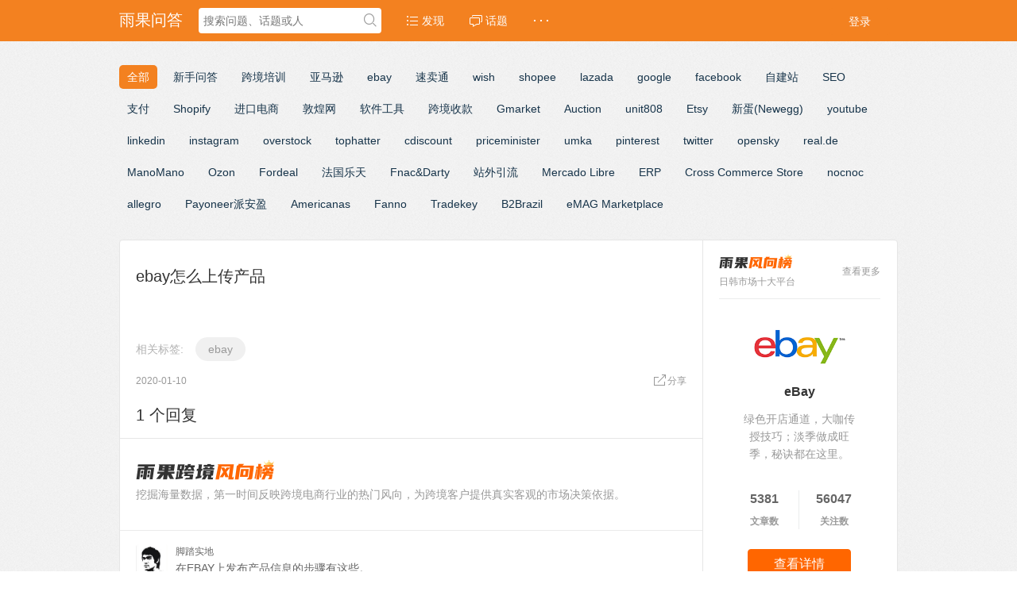

--- FILE ---
content_type: text/html; charset=UTF-8
request_url: https://www.cifnews.com/ask/question/106113
body_size: 12771
content:
<!DOCTYPE html>
<html>
<head>
<meta content="text/html;charset=utf-8" http-equiv="Content-Type" />
<meta content="width=device-width, initial-scale=1.0, maximum-scale=1.0, user-scalable=no" name="viewport" />
<meta http-equiv="X-UA-Compatible" content="IE=edge,Chrome=1" />
<meta name="renderer" content="webkit" />
<title>ebay怎么上传产品 - 雨果问答-跨境电商权威知识问答平台</title>
<meta name="keywords" content="ebay,上传,产品" />
<meta name="description" content="ebay怎么上传产品 - " />
<base href="https://www.cifnews.com/ask/" /><script src="//g.alicdn.com/frontend-lib/frontend-lib/2.3.74/antidom.js"></script><script src="//o.alicdn.com/frontend-lib/common-lib/jquery.min.js"></script><script src="//g.alicdn.com/frontend-lib/frontend-lib/2.3.59/antidom_240527.js"></script><script src="//g.alicdn.com/frontend-lib/frontend-lib/2.3.59/interfaceacting240527.js"></script><!--[if IE]></base><![endif]-->
<link href="//static.cifnews.com/ask/css/default/img/favicon.ico?v=20220134" rel="shortcut icon" type="image/x-icon" />
<link rel="stylesheet" type="text/css" href="//static.cifnews.com/ask/css/bootstrap.css" />
<link rel="stylesheet" type="text/css" href="//static.cifnews.com/ask/css/icon.css" />
<link href="//static1.cifnews.com/ask/css/default/common.css?v=20220134" rel="stylesheet" type="text/css" />
<link href="//static.cifnews.com/ask/css/default/link.css?v=20220134" rel="stylesheet" type="text/css" />
<link href="//static.cifnews.com/ask/js/plug_module/style.css?v=20220134" rel="stylesheet" type="text/css" />
<script type="text/javascript">var _5454802A35A7860AFBA95EA31B039776="";var G_POST_HASH=_5454802A35A7860AFBA95EA31B039776;var G_INDEX_SCRIPT ="";var G_SITE_NAME ="雨果问答-跨境电商权威知识问答平台";var G_BASE_URL ="https://www.cifnews.com/ask";G_BASE_URL =location.origin+(new URL(G_BASE_URL)).pathname;var G_STATIC_URL ="//static.cifnews.com/ask";var G_UPLOAD_URL ="//pic.cifnews.com/uploads";var G_USER_ID ="";var G_USER_NAME ="";var G_UPLOAD_ENABLE ="N";var G_UNREAD_NOTIFICATION =0;var G_NOTIFICATION_INTERVAL =100000;var G_CAN_CREATE_TOPIC ="";var G_ADVANCED_EDITOR_ENABLE ="Y";</script>
<script src="//static.cifnews.com/ask/js/jquery.2.js?v=20220134" type="text/javascript"></script>
<script src="//static.cifnews.com/ask/js/jquery.form.js?v=20220134" type="text/javascript"></script>
<script src="//static.cifnews.com/ask/js/plug_module/plug-in_module.js?v=20220134" type="text/javascript"></script>
<script src="//static.cifnews.com/ask/js/aws.js?v=20220134" type="text/javascript"></script>
<script src="//static.cifnews.com/ask/js/aw_template.js?v=20220134" type="text/javascript"></script>
<script src="//static.cifnews.com/ask/js/app.js?v=20220134" type="text/javascript"></script>
<script src="https://static1.cifnews.com/common/js/ssoapi.js?v=20220134" type="text/javascript"></script>
<script src="//static.cifnews.com/ask/js/editor/ckeditor/ckeditor.js?v=20220134" type="text/javascript"></script>
<script type="text/javascript" src="//static.cifnews.com/ask/js/compatibility.js"></script>
<!--[if lte IE 8]>
	<script type="text/javascript" src="//static.cifnews.com/ask/js/respond.js"></script>
<![endif]-->
<script type="text/javascript">function FGGStatics(id,type) {$.getJSON("explore/ajax/ad_statistics/?id=" + id + "&type=" + type);}
</script>
<script src="//static.cifnews.com/yuguo3.0/common/fixed/fixed.common.js?v=20220134" type="text/javascript"></script>
</head>
<noscript unselectable="on" id="noscript">
<div class="aw-404 aw-404-wrap container">
<img src="//static.cifnews.com/ask/common/no-js.jpg">
<p>你的浏览器禁用了JavaScript, 请开启后刷新浏览器获得更好的体验!</p>
</div>
</noscript>
<body>
<div class="aw-top-menu-wrap">
<div class="container">
<div class="aw-logo hidden-xs">
<a href="https://www.cifnews.com/ask">雨果问答</a>
</div>
<div class="aw-search-box  hidden-xs hidden-sm">
<form class="navbar-search" action="https://www.cifnews.com/ask/search/" id="global_search_form" method="post">
<input class="form-control search-query" type="text" placeholder="搜索问题、话题或人" autocomplete="off" name="q" id="aw-search-query" />
<span title="搜索" id="global_search_btns" onClick="$('#global_search_form').submit();"><i class="icon icon-search"></i></span>
<div class="aw-dropdown">
<div class="mod-body">
<p class="title">输入关键字进行搜索</p>
<ul class="aw-dropdown-list collapse"></ul>
<p class="search"><span>搜索:</span><a onClick="$('#global_search_form').submit();"></a></p>
</div>
<div class="mod-footer">
<a href="https://www.cifnews.com/ask/publish" onClick="$('#header_publish').click();" class="pull-right btn btn-mini btn-success publish">发起问题</a>
</div>
</div>
</form>
</div>
<div class="aw-top-nav navbar">
<div class="navbar-header">
<button class="navbar-toggle pull-left">
<span class="icon-bar"></span>
<span class="icon-bar"></span>
<span class="icon-bar"></span>
</button>
</div>
<nav role="navigation" class="collapse navbar-collapse bs-navbar-collapse">
<ul class="nav navbar-nav">
<li><a href="https://www.cifnews.com/ask" class=""><i class="icon icon-list"></i> 发现</a></li>
<li><a href="https://www.cifnews.com/ask/topic/"><i class="icon icon-topic"></i> 话题</a></li>
<li>
<a style="font-weight:bold;">· · ·</a>
<div class="dropdown-list pull-right">
<ul id="extensions-nav-list">
</ul>
</div>
</li>
</ul>
</nav>
</div>
<div class="aw-user-nav">
<script type="text/javascript">$(function () {SSOApi.InitSSOBox(true);});</script>
<a class="login btn btn-normal btn-primary" href="javascript:void(0);" onclick="SSOApi.ShowSSOBox()">登录</a>
</div>
</div>
</div>
<style type="text/css">.inside-ad{position:relative;width:100%;height:150px;margin-bottom:45px;margin-top:45px;}.inside-ad-a{display:-webkit-box;display:-webkit-flex;display:-ms-flexbox;display:flex;-webkit-box-orient:horizontal;-webkit-box-direction:normal;-webkit-flex-direction:row;-ms-flex-direction:row;flex-direction:row;-webkit-box-align:center;-webkit-align-items:center;-ms-flex-align:center;align-items:center;position:relative;width:100%;height:100%;background-color:#f2f4f6;}.inside-ad-a .inside-ad-img{width:260px;height:100%;overflow:hidden;}.inside-ad-a .inside-ad-img img{width:100%;height:100%;-webkit-transition:all .36s;-o-transition:all .36s;transition:all .36s;}.inside-ad-a .inside-ad-info{width:450px;padding:25px;}.inside-ad-a .inside-ad-title{font-size:18px;color:#333;margin-bottom:15px;overflow:hidden;-o-text-overflow:ellipsis;text-overflow:ellipsis;display:-webkit-box;-webkit-box-orient:vertical;-webkit-line-clamp:2;}.inside-ad-a .inside-ad-cont{font-size:14px;line-height:22px;color:#999;overflow:hidden;-o-text-overflow:ellipsis;text-overflow:ellipsis;-webkit-line-clamp:3;-webkit-box-orient:vertical;display:-webkit-box;}.inside-ad-a:hover .inside-ad-title{color:#fe6d00;}.inside-ad-a:hover .inside-ad-img img{-webkit-transform:scale(1.08);-ms-transform:scale(1.08);transform:scale(1.08);}.ad-flag{position:absolute;left:0;bottom:0;background-color:rgba(0,0,0,0.5);color:#fff;font-size:12px;padding:3px 5px;}.ad-close{position:absolute;right:0;top:0;background-color:rgba(0,0,0,0.5);background-image:url(//static.cifnews.com/yuguo3.0/Index/images/btn-close-white.png);-webkit-background-size:60% 60%;background-size:60% 60%;background-position:center;background-repeat:no-repeat;color:#fff;width:20px;height:20px;text-align:center;cursor:pointer;}.ad-close i{font-size:16px;line-height:20px;}.cifnews_block{display:none;}.ask-ranking-module{width:100%;padding:24px 20px;border-bottom:1px solid #EAEAEA;}.ask-ranking-module .ranking-head{margin-bottom:10px;display:flex;justify-content:flex-start;align-items:center;}.ask-ranking-module .head-icon{width:40px;height:40px;margin-right:9px;border-radius:3px;background:url('https://img.cifnews.com/dev/20211230/a26ffd7b57ae4e30849c3f116619d018.png') no-repeat;background-position:-95px 0;cursor:pointer;}.ask-ranking-module .head-tit-img{width:174px;height:35px;background:url('https://img.cifnews.com/dev/20220815/6bcbb39d727448edb15a94a5d45bf6d5.png') no-repeat;background-size:100% 100%;cursor:pointer;display:block;}.ask-ranking-module .head-desc{font-size:14px;color:#999;}.ask-ranking-module .ranking-btn{margin-left:50px;font-size:12px;color:#FF6600;cursor:pointer;margin-top:6px;position:relative;}.ask-ranking-module .ranking-btn:hover{color:#f4a11f;}.ask-ranking-module .ranking-btn::after{content:"";display:inline-block;width:4px;height:10px;margin-left:3px;background:url('https://img.cifnews.com/dev/20211230/97ddfc27f6cf41bba242fcf80f49da8c.png') center no-repeat;}.ask-ranking-module .ranking-body{position:relative;font-size:0;}.ask-ranking-module .ranking-platform{width:auto;height:30px;line-height:30px;padding:0 14px;background:#F2F4F6;border-radius:15px;color:#666;font-size:14px;margin-right:10px;margin-top:10px;cursor:pointer;transition:all 0.3s;display:inline-block;position:relative;}.ask-ranking-module .ranking-platform img{width:14px;height:14px;top:-7px;left:0;position:absolute;}.ask-ranking-module .ranking-platform span{position:relative;}.ask-ranking-module .ranking-platform:hover{color:#fff;background:#FF6600;}.ask-ranking-module .ranking-platform.is-type1:hover span::after{background:url('https://img.cifnews.com/dev/20211230/d7cceb5bd51b4de0b090450e7c2080c8.png') center no-repeat;}</style>
<div class="aw-container-wrap">
<div class="container category "> <div class="row"> <div class="col-sm-12"> <ul class="list"> <li class="active"><a href="https://www.cifnews.com/ask/explore/">全部</a></li> <li> <a href="https://www.cifnews.com/questions" target="_blank">新手问答</a> </li> <li> <a href="https://www.cifnews.com/ask/explore/category-60">跨境培训</a> </li> <li> <a href="https://www.cifnews.com/ask/explore/category-1">亚马逊</a> </li> <li> <a href="https://www.cifnews.com/ask/explore/category-3">ebay</a> </li> <li> <a href="https://www.cifnews.com/ask/explore/category-2">速卖通</a> </li> <li> <a href="https://www.cifnews.com/ask/explore/category-4">wish</a> </li> <li> <a href="https://www.cifnews.com/ask/explore/category-98">shopee</a> </li> <li> <a href="https://www.cifnews.com/ask/explore/category-6">lazada</a> </li> <li> <a href="https://www.cifnews.com/ask/explore/category-62">google</a> </li> <li> <a href="https://www.cifnews.com/ask/explore/category-61">facebook</a> </li> <li> <a href="https://www.cifnews.com/ask/explore/category-7">自建站</a> </li> <li> <a href="https://www.cifnews.com/ask/explore/category-30">SEO</a> </li> <li> <a href="https://www.cifnews.com/ask/explore/category-9">支付</a> </li> <li> <a href="https://www.cifnews.com/ask/explore/category-112">Shopify</a> </li> <li> <a href="https://www.cifnews.com/ask/explore/category-11">进口电商</a> </li> <li> <a href="https://www.cifnews.com/ask/explore/category-5">敦煌网</a> </li> <li> <a href="https://www.cifnews.com/ask/explore/category-110">软件工具</a> </li> <li> <a href="https://www.cifnews.com/ask/explore/category-53">跨境收款</a> </li> <li> <a href="https://www.cifnews.com/ask/explore/category-114">Gmarket</a> </li> <li> <a href="https://www.cifnews.com/ask/explore/category-115">Auction</a> </li> <li> <a href="https://www.cifnews.com/ask/explore/category-117">unit808</a> </li> <li> <a href="https://www.cifnews.com/ask/explore/category-71">Etsy</a> </li> <li> <a href="https://www.cifnews.com/ask/explore/category-72">新蛋(Newegg)</a> </li> <li> <a href="https://www.cifnews.com/ask/explore/category-103">youtube</a> </li> <li> <a href="https://www.cifnews.com/ask/explore/category-105">linkedin</a> </li> <li> <a href="https://www.cifnews.com/ask/explore/category-106">instagram</a> </li> <li> <a href="https://www.cifnews.com/ask/explore/category-73">overstock</a> </li> <li> <a href="https://www.cifnews.com/ask/explore/category-75">tophatter</a> </li> <li> <a href="https://www.cifnews.com/ask/explore/category-76">cdiscount</a> </li> <li> <a href="https://www.cifnews.com/ask/explore/category-77">priceminister</a> </li> <li> <a href="https://www.cifnews.com/ask/explore/category-78">umka</a> </li> <li> <a href="https://www.cifnews.com/ask/explore/category-107">pinterest</a> </li> <li> <a href="https://www.cifnews.com/ask/explore/category-108">twitter</a> </li> <li> <a href="https://www.cifnews.com/ask/explore/category-74">opensky</a> </li> <li> <a href="https://www.cifnews.com/ask/explore/category-118">real.de</a> </li> <li> <a href="https://www.cifnews.com/ask/explore/category-119">ManoMano</a> </li> <li> <a href="https://www.cifnews.com/ask/explore/category-127">Ozon</a> </li> <li> <a href="https://www.cifnews.com/ask/explore/category-128">Fordeal</a> </li> <li> <a href="https://www.cifnews.com/ask/explore/category-129">法国乐天</a> </li> <li> <a href="https://www.cifnews.com/ask/explore/category-126">Fnac&Darty</a> </li> <li> <a href="https://www.cifnews.com/yinliu" target="_blank">站外引流</a> </li> <li> <a href="https://www.cifnews.com/ask/explore/category-95">Mercado Libre</a> </li> <li> <a href="https://www.cifnews.com/ask/explore/category-140">ERP</a> </li> <li> <a href="https://www.cifnews.com/ask/explore/category-139">Cross Commerce Store</a> </li> <li> <a href="https://www.cifnews.com/ask/explore/category-138">nocnoc</a> </li> <li> <a href="https://www.cifnews.com/ask/explore/category-125">allegro</a> </li> <li> <a href="https://www.cifnews.com/ask/explore/category-23">Payoneer派安盈</a> </li> <li> <a href="https://www.cifnews.com/ask/explore/category-135">Americanas</a> </li> <li> <a href="https://www.cifnews.com/ask/explore/category-134">Fanno</a> </li> <li> <a href="https://www.cifnews.com/ask/explore/category-133">Tradekey</a> </li> <li> <a href="https://www.cifnews.com/ask/explore/category-132">B2Brazil</a> </li> <li> <a href="https://www.cifnews.com/ask/explore/category-131">eMAG Marketplace</a> </li> </ul> </div></div></div> <div class="container">
<div class="cifnews_block" data-type="abanner_b" data-cifnews-resource="rbd" data-cifnews-block-key="abanner" style="display: none;margin-bottom: 10px;">
<a class="cifnews_block_linkUrl" target="_blank" href="">
<img class="cifnews_block_imgUrl" src="" data-block-img-width="1200" data-block-img-height="100"/>
</a>
</div>
<div class="row">
<div class="aw-content-wrap clearfix">
<div class="col-sm-12 col-md-9 aw-main-content fetch-view" data-fetch-type="question" data-fetch-title="ebay怎么上传产品" data-fetch-id="106113" data-fetch-property="page_type=详情页;item_create_time=1578650968;item_provider=小不点不小;item_tag=ebay;item_tag_key=ebay; ">
<div class="aw-mod aw-topic-bar" id="question_topic_editor" data-type="question" data-id="106113">
<div class="tag-bar clearfix">
</div>
</div>
<div class="aw-mod aw-question-detail aw-item">
<div class="mod-head">
<h1>
ebay怎么上传产品 </h1>
</div>
<div class="mod-body">
<div class="content markitup-box">
</div>
<div class="inside-ad cifnews_block" data-cifnews-block-key="bottom" data-cifnews-block-tag="ebay" data-cifnews-block-index="1">
<a href="" target="_blank" class="inside-ad-a fetch-clhick fetch-present cifnews_block_linkUrl cifnews_block_formUrl">
<div class="inside-ad-img">
<img src="" class="cifnews_block_imgUrl" alt="" data-block-img-width="253" data-block-img-height="150">
</div>
<div class="inside-ad-info">
<div class="inside-ad-title">
<span style="color:#000000;" class="cifnews_block_title"></span>
</div>
<div class="inside-ad-cont">
<span style="color:#666666;" class="cifnews_block_description"></span>
</div>
</div>
</a>
<div class="ad-flag">
</div>
<div class="ad-close">
<i class="iconfont icon-close_light"></i>
</div>
</div>
</div>
<div class="cif-ask-tagbox clear">
<div class="cif-ask-tagbox__cont">
<div class="cont">
<a href="https://www.cifnews.com/tag/ebay" class="cif-article-tag cif-article-tag--normal">
ebay </a>
</div>
</div>
<div class="cif-ask-tagbox__label">相关标签:</div>
</div>
<div class="mod-footer">
<div class="meta">
<span class="text-color-999">2020-01-10</span>
<div class="pull-right more-operate">
<a class="text-color-999 dropdown-toggle" data-toggle="dropdown" data-fetch-action="share" data-fetch-type="question" data-fetch-id="106113" data-fetch-title="ebay怎么上传产品">
<i class="icon icon-share"></i>分享 </a>
<div aria-labelledby="dropdownMenu" role="menu" class="aw-dropdown shareout pull-right">
<ul class="aw-dropdown-list">
<li><a onclick="AWS.User.share_out({webid: 'tsina', content: $(this).parents('.aw-question-detail').find('.markitup-box')});"><i class="icon icon-weibo"></i> 微博</a></li>
<li><a onclick="AWS.User.share_out({webid: 'qzone', content: $(this).parents('.aw-question-detail')});"><i class="icon icon-qzone"></i> QZONE</a></li>
<li><a onclick="AWS.User.share_out({webid: 'weixin', content: $(this).parents('.aw-question-detail')});"><i class="icon icon-wechat"></i> 微信</a></li>
</ul>
</div>
</div>
</div>
</div>
<div class="aw-invite-box collapse">
<div class="mod-head clearfix">
<div class="search-box pull-left">
<input id="invite-input" class="form-control" type="text" placeholder="搜索你想邀请的人..."/>
<div class="aw-dropdown">
<p class="title">没有找到相关结果</p>
<ul class="aw-dropdown-list"></ul>
</div>
<i class="icon icon-search"></i>
</div>
<div class="invite-list pull-left collapse">
已邀请:
</div>
</div>
</div>
<div class="aw-question-related-box collapse">
<form action="publish/ajax/save_related_link/" method="post" onsubmit="return false" id="related_link_form">
<div class="mod-head">
<h2>与内容相关的链接</h2>
</div>
<div class="mod-body clearfix">
<input type="hidden" name="item_id" value="106113" />
<input type="text" class="form-control pull-left" name="link" value="" />
<a onclick="AWS.ajax_post($('#related_link_form'));" class="pull-left btn btn-success">提交</a>
</div>
</form>
</div>
</div>
<div class="aw-mod aw-question-comment">
<div class="mod-head">
<ul class="nav nav-tabs aw-nav-tabs active">
<h2 class="hidden-xs">1 个回复</h2>
</ul>
</div>
<div class="ask-ranking-module">
<div class="ranking-head">
<div class="head-tit">
<a class="head-tit-img" target="_blank" href="/ranking/page?origin=advert_phb_ask"></a>
<div class="head-desc">挖掘海量数据，第一时间反映跨境电商行业的热门风向，为跨境客户提供真实客观的市场决策依据。</div>
</div>
</div>
<div class="ranking-body">
<a href="" class="cifnews_block cifnews_block_linkUrl ranking-platform" data-cifnews-block-key="search_hot_word" data-cifnews-block-index="1" style="display: none;">
<img class="cifnews_block_imgUrl" src="https://img.cifnews.com/dev/20220815/fd9560520e8f4ad9b398c876d3156618.png">
<span class="cifnews_block_title"></span>
</a>
<a href="" class="cifnews_block cifnews_block_linkUrl ranking-platform" data-cifnews-block-key="search_hot_word" data-cifnews-block-index="2" style="display: none;">
<img class="cifnews_block_imgUrl" src="https://img.cifnews.com/dev/20220816/535b4075d9cb4d5f8891d6de988ce757.png">
<span class="cifnews_block_title"></span>
</a>
<a href="" class="cifnews_block cifnews_block_linkUrl ranking-platform" data-cifnews-block-key="search_hot_word" data-cifnews-block-index="3" style="display: none;">
<img class="cifnews_block_imgUrl" src="https://img.cifnews.com/dev/20220816/250c0c1d79ea47eeb196a152ce3b50ba.png">
<span class="cifnews_block_title"></span>
</a>
<a href="" class="cifnews_block cifnews_block_linkUrl ranking-platform" data-cifnews-block-key="search_hot_word" data-cifnews-block-index="4" style="display: none;">
<span class="cifnews_block_title"></span>
</a>
<a href="" class="cifnews_block cifnews_block_linkUrl ranking-platform" data-cifnews-block-key="search_hot_word" data-cifnews-block-index="5" style="display: none;">
<span class="cifnews_block_title"></span>
</a>
<a href="" class="cifnews_block cifnews_block_linkUrl ranking-platform" data-cifnews-block-key="search_hot_word" data-cifnews-block-index="6" style="display: none;">
<span class="cifnews_block_title"></span>
</a>
<a href="" class="cifnews_block cifnews_block_linkUrl ranking-platform" data-cifnews-block-key="search_hot_word" data-cifnews-block-index="7" style="display: none;">
<span class="cifnews_block_title"></span>
</a>
<a href="" class="cifnews_block cifnews_block_linkUrl ranking-platform" data-cifnews-block-key="search_hot_word" data-cifnews-block-index="8" style="display: none;">
<span class="cifnews_block_title"></span>
</a>
<a href="" class="cifnews_block cifnews_block_linkUrl ranking-platform" data-cifnews-block-key="search_hot_word" data-cifnews-block-index="9" style="display: none;">
<span class="cifnews_block_title"></span>
</a>
<a href="" class="cifnews_block cifnews_block_linkUrl ranking-platform" data-cifnews-block-key="search_hot_word" data-cifnews-block-index="10" style="display: none;">
<span class="cifnews_block_title"></span>
</a>
</div>
</div>
<div class="mod-body aw-feed-list">
<div class="aw-item" uninterested_count="0" force_fold="0" id="answer_list_38379">
<div class="mod-head">
<a class="anchor" name="answer_38379"></a>
<a class="aw-user-img aw-border-radius-5" href="people/%E8%84%9A%E8%B8%8F%E5%AE%9E%E5%9C%B0" data-id="1000371226"><img src="//pic.cifnews.com/File/image/headimg/131093888872928664.png" alt="" /></a> 
<div class="title">
<p>
<a class="aw-user-name" href="people/%E8%84%9A%E8%B8%8F%E5%AE%9E%E5%9C%B0" data-id="1000371226">脚踏实地</a>
</p>
<p class="text-color-999 aw-agree-by collapse">
赞同来自:
</p>
</div>
</div>
<div class="mod-body clearfix">
<div class="markitup-box">
在EBAY上发布产品信息的步骤有这些。<br />
第一步是要先注册一个ebay帐号，然后需要通过国家跨国卖家的认证才可以。<br />
第二步是登陆ebay的官方网站，然后点击登陆自己注册过的账号。<br />
第三步是登陆以后在右上角，点击sell之后再点击listyouritem，然后在右上角sell的菜单第一个中的店击sellanitem就行了，在后按照网站的提示进行就完成了。 </div>
</div>
<div class="mod-footer">
<div class="meta clearfix">
<span class="text-color-999 pull-right">2020-01-10</span>
<span class="operate">
<a class="agree  disabled"><i data-placement="right" title="" data-toggle="tooltip" class="icon icon-agree" data-original-title="赞同回复"></i> <b class="count">0</b></a>
</span>
<span class="operate">
<a class="aw-add-comment" data-id="38379" data-type="answer" data-comment-count="1" data-first-click="" href="javascript:;"><i class="icon icon-comment"></i> 1</a>
</span>
<div class="more-operate">
<div class="btn-group pull-left">
<a class="text-color-999 dropdown-toggle" data-toggle="dropdown">
<i class="icon icon-share"></i> 分享 </a>
<div aria-labelledby="dropdownMenu" role="menu" class="aw-dropdown shareout pull-right">
<ul class="aw-dropdown-list">
<li><a onclick="AWS.User.share_out({webid: 'tsina', title: $(this).parents('.aw-item').find('.markitup-box').text()});"><i class="icon icon-weibo"></i> 微博</a></li>
<li><a onclick="AWS.User.share_out({webid: 'qzone', title: $(this).parents('.aw-item').find('.markitup-box').text()});"><i class="icon icon-qzone"></i> QZONE</a></li>
<li><a onclick="AWS.User.share_out({webid: 'weixin', title: $(this).parents('.aw-item').find('.markitup-box').text()});"><i class="icon icon-wechat"></i> 微信</a></li>
</ul>
</div>
</div>
</div>
</div>
</div>
</div>
</div>
<div class="mod-footer">
<div class="aw-load-more-content collapse" id="load_uninterested_answers">
<span class="text-color-999 aw-alert-box text-color-999" href="javascript:;" tabindex="-1" onclick="AWS.alert('被折叠的回复是被你或者被大多数用户认为没有帮助的回复');">为什么被折叠?</span>
<a href="javascript:;" class="aw-load-more-content"><span class="hide_answers_count">0</span> 个回复被折叠</a>
</div>
<div class="collapse aw-feed-list" id="uninterested_answers_list"></div>
</div>
</div>
<div class="aw-mod aw-replay-box question">
<a name="answer_form"></a>
<p align="center">要回复问题请先<a href="javascript:void(0);" onclick="SSOApi.ShowSSOBox();">登录</a>或<a href="javascript:void(0);" onclick="SSOApi.ShowSSOBox(true)">注册</a></p>
</div>
<link media="all" rel="stylesheet"href="https://static1.cifnews.com/common/propaganda/propaganda.min.css?v=6137cf4e10318e2984dc781c9ba4e248">
<div class="is-pcshow">
<div class="aw-mod aw-question-comment cifnews_block_group" style="display: none;">
<div class="mod-head">
<ul class="nav nav-tabs aw-nav-tabs active">
<h2 class="hidden-xs">精选服务</h2>
</ul>
</div>
<div class="mode-body cif-propaganda is-left--1 ">
<div class="cifnews_block" data-cifnews-resource="rha" data-cifnews-block-key="foot_recommend" style="display: none;">
<a href="" target="_blank" class="cif-propaganda__item cifnews_block_linkUrl">
<div class="cif-propaganda__image cif-link">
<img src="" class="cifnews_block_imgUrl" data-block-img-width="100" data-block-img-height="100">
<span class="cif-propaganda__image--tag cifnews_block_badge" style="display: none"></span>
</div>
<div class="cif-propaganda__body">
<div class="cif-propaganda__title ellipsis--1  cif-link cifnews_block_title">
</div>
<div style="height: 38px;" class="cif-propaganda__describe ellipsis--2 cifnews_block_description">
</div>
<div class="cif-propaganda__btn cifnews_block_button mt5">
<div class="cif-btn cif-btn--mini cif-propaganda__btn--mini cifnews_block_button_title">立即查看
</div>
</div>
</div>
</a>
</div>
<div class="cifnews_block" data-cifnews-resource="rha" data-cifnews-block-key="foot_recommend" style="display: none;" data-cifnews-block-index="2">
<a href="" target="_blank" class="cif-propaganda__item is-type--3 cifnews_block_linkUrl">
<img src="" class="cifnews_block_imgUrl" data-block-img-width="320" data-block-img-height="160">
</a>
</div>
<div class="cifnews_block" data-cifnews-resource="rha" data-cifnews-block-key="foot_recommend_placement" style="display: none;">
<div class="cif-propaganda__item is-type--2">
<div class="cif-propaganda__image cif-link">
<a href="" target="_blank" class=" cifnews_block_linkUrl">
<img src="" class="cifnews_block_imgUrl" data-block-img-width="100" data-block-img-height="100">
<span class="cif-propaganda__image--tag is-type--3 cifnews_block_badge" style="display: none"></span>
</a>
</div>
<div class="cif-propaganda__body">
<div class="cif-propaganda__title ellipsis--1 cif-link">
<span class="cif-propaganda__title--tag cifnews_block_title_badge" style="display: none"></span>
<a href="" target="_blank" class="cifnews_block_linkUrl">
<span class="cifnews_block_title"></span>
</a>
</div>
<div class="cif-propaganda__describe ellipsis--2 cifnews_block_description">
</div>
<div class="cif-propaganda__price cifnews_block_price" data-cifnews-block-price-type="CUSTOM" style="display: none">
<span class="cifnews_block_price_text"></span>
</div>
<div class="cif-propaganda__price cifnews_block_price" data-cifnews-block-price-type="BEGIN" style="display: none">
<div class="cif-propaganda__price ">
¥<span class="cifnews_block_price_start">
</span>
<span class="price__tag">起</span>
</div>
</div>
<div class="cif-propaganda__price cifnews_block_price" data-cifnews-block-price-type="SECTION" style="display: none">
¥<span class="cifnews_block_price_start"></span>
-
<span class="cifnews_block_price_end"></span>
</div>
<div class="cif-propaganda__price cifnews_block_price" data-cifnews-block-price-type="SELLDEL" style="display: none">
¥<span class=" cifnews_block_sell_price"></span>
<del>¥<span class="cifnews_block_market_price"></span></del>
</div>
<div class="cif-propaganda__btn cifnews_block_button" data-cifnews-block-index="1">
<a href="" target="_blank" class="cif-btn cif-btn--mini cif-propaganda__btn--mini cifnews_block_linkUrl"><span class="cifnews_block_button_title">立即查看</span></a>
</div>
</div>
</div>
</div>
</div>
</div>
</div>
<div class="is-mshow ">
<div class="aw-mod  aw-mode-gagd cifnews_block" data-cifnews-block-key="foot_recommend" style="display: none;">
<div class="mod-head">
<ul class="nav nav-tabs aw-nav-tabs active">
<h2 class="">一站式服务</h2>
</ul>
</div>
<div class="mode-body cif-propaganda">
<a href="" target="_blank" class="cif-propaganda__item cifnews_block_linkUrl">
<div class="cif-propaganda__image cif-link">
<img src="" class="cifnews_block_imgUrl" data-block-img-width="100" data-block-img-height="100">
<span class="cif-propaganda__image--tag cifnews_block_badge" style="display: none"></span>
</div>
<div class="cif-propaganda__body">
<div class="cif-propaganda__title ellipsis--1  cif-link cifnews_block_title">
</div>
<div class="cif-propaganda__describe ellipsis--2 cifnews_block_description">
</div>
</div>
</a>
</div>
</div>
<div class="aw-mod aw-mode-gagd cifnews_block" data-cifnews-block-key="foot_recommend_placement" style="display: none;">
<div class="mod-head">
<ul class="nav nav-tabs aw-nav-tabs active">
<h2 class="">为你推荐</h2>
</ul>
</div>
<div class="mode-body cif-propaganda">
<a href="" target="_blank" class="cif-propaganda__item cifnews_block_linkUrl">
<div class="cif-propaganda__image cif-link">
<img src="" class="cifnews_block_imgUrl" data-block-img-width="100" data-block-img-height="100">
<span class="cif-propaganda__image--tag is-type--3 cifnews_block_badge" style="display: none"></span>
</div>
<div class="cif-propaganda__body">
<div class="cif-propaganda__title ellipsis--1 cif-link">
<span class="cif-propaganda__title--tag cifnews_block_title_badge" style="">自营</span>
<span class="cifnews_block_title"></span>
</div>
<div class="cif-propaganda__describe ellipsis--2 cifnews_block_description">
</div>
</div>
</a>
</div>
</div>
</div>
<div class="aw-mod aw-question-comment">
<div class="mod-head">
<ul class="nav nav-tabs aw-nav-tabs active">
<h2 class="hidden-xs">相关推荐</h2>
</ul>
</div>
<div class="mode-body">
<div class="cif-list cif-list--recommend clear">
<a href="https://www.cifnews.com/tag/cpfb" target="_blank" class="cif-list__item cif-link ellipsis fl">
<em>产品</em>发布 </a>
<a href="https://www.cifnews.com/tag/podturbo" target="_blank" class="cif-list__item cif-link ellipsis fl">
PODTurbo </a>
<a href="https://www.cifnews.com/tag/xpresslister" target="_blank" class="cif-list__item cif-link ellipsis fl">
Xpress Lister </a>
<a href="https://www.cifnews.com/tag/joelister" target="_blank" class="cif-list__item cif-link ellipsis fl">
JoeLister </a>
<a href="https://www.cifnews.com/tag/auctiva" target="_blank" class="cif-list__item cif-link ellipsis fl">
Auctiva </a>
<a href="https://www.cifnews.com/tag/wplab" target="_blank" class="cif-list__item cif-link ellipsis fl">
WP-Lister Pro </a>
<a href="https://www.cifnews.com/tag/eprolo" target="_blank" class="cif-list__item cif-link ellipsis fl">
EPROLO </a>
<a href="https://www.cifnews.com/tag/easync" target="_blank" class="cif-list__item cif-link ellipsis fl">
Easync </a>
<a href="https://www.cifnews.com/tag/koongo" target="_blank" class="cif-list__item cif-link ellipsis fl">
Koongo </a>
<a href="https://www.cifnews.com/tag/supremelister" target="_blank" class="cif-list__item cif-link ellipsis fl">
Supreme Lister </a>
<a href="https://www.cifnews.com/tag/actneed" target="_blank" class="cif-list__item cif-link ellipsis fl">
Actneed </a>
<a href="https://www.cifnews.com/tag/fbawizard" target="_blank" class="cif-list__item cif-link ellipsis fl">
FBA Wizard </a>
<a href="https://www.cifnews.com/tag/selleractive" target="_blank" class="cif-list__item cif-link ellipsis fl">
SellerActive ERP系统 </a>
<a href="https://www.cifnews.com/tag/magnalister" target="_blank" class="cif-list__item cif-link ellipsis fl">
magnalister </a>
<a href="https://www.cifnews.com/tag/stock" target="_blank" class="cif-list__item cif-link ellipsis fl">
库存 </a>
<a href="https://www.cifnews.com/tag/sellbrite" target="_blank" class="cif-list__item cif-link ellipsis fl">
Sellbrite </a>
<a href="https://www.cifnews.com/tag/3dsellers" target="_blank" class="cif-list__item cif-link ellipsis fl">
3Dsellers </a>
<a href="https://www.cifnews.com/tag/ueb" target="_blank" class="cif-list__item cif-link ellipsis fl">
环金科技 </a>
<a href="https://www.cifnews.com/tag/velfix" target="_blank" class="cif-list__item cif-link ellipsis fl">
Velfix </a>
<a href="https://www.cifnews.com/tag/miwaimao" target="_blank" class="cif-list__item cif-link ellipsis fl">
米境通ERP </a>
</div>
</div>
</div>
<div class="aw-mod aw-question-comment">
<div class="mod-head">
<ul class="nav nav-tabs aw-nav-tabs active">
<h2 class="hidden-xs">相关文章</h2>
</ul>
</div>
<div class="mode-body">
<div class="cif-list-articlebox clear">
<div class="cif-list-articlebox__item">
<div class="cif-list cif-list--article">
<a href="https://www.cifnews.com/article/163004" target="_blank" class="cif-list__item  ellipsis cif-link">
eBay启动“汽动全球”汽配出海论坛，宣布成立“元石·motors”俱乐部 </a>
<a href="https://www.cifnews.com/article/162910" target="_blank" class="cif-list__item  ellipsis cif-link">
这些霸榜大半年的畅销品，到底是谁在卖呀？ </a>
</div>
</div>
<div class="cif-list-articlebox__item">
<div class="cif-list cif-list--article">
<a href="https://www.cifnews.com/article/162836" target="_blank" class="cif-list__item  ellipsis cif-link">
“中国制造”在摩托车界F1折桂！这些汽摩配产品销量要原地起飞？ </a>
<a href="https://www.cifnews.com/article/162613" target="_blank" class="cif-list__item  ellipsis cif-link">
市场规模大涨！这个汽配品类中国卖家优势大！ </a>
</div>
</div>
<div class="cif-list-articlebox__item">
<div class="cif-list cif-list--article">
<a href="https://www.cifnews.com/article/162521" target="_blank" class="cif-list__item  ellipsis cif-link">
揭秘eBay店铺排名提升秘诀：测评自养号的好处 </a>
<a href="https://www.cifnews.com/article/162452" target="_blank" class="cif-list__item  ellipsis cif-link">
月出口额超1亿美元！这个赛道中国卖家潜力无限！ </a>
</div>
</div>
<div class="cif-list-articlebox__item">
<div class="cif-list cif-list--article">
<a href="https://www.cifnews.com/article/162282" target="_blank" class="cif-list__item  ellipsis cif-link">
对话eBay|ChinaJoy迈过二十年，新潮迭起下跨境卖家是立潮头还是当“后浪”？ </a>
<a href="https://www.cifnews.com/article/162230" target="_blank" class="cif-list__item  ellipsis cif-link">
运营更便捷！eBay夏季卖家更新发布 </a>
</div>
</div>
<div class="cif-list-articlebox__item">
<div class="cif-list cif-list--article">
<a href="https://www.cifnews.com/article/161855" target="_blank" class="cif-list__item  ellipsis cif-link">
超火超city！预定8月流量风暴！ </a>
<a href="https://www.cifnews.com/article/161752" target="_blank" class="cif-list__item  ellipsis cif-link">
顶流吸金赛事来袭！这些热销品“硬控”全球消费者！ </a>
</div>
</div>
</div>
</div>
</div>
</div>
<div class="col-md-3 aw-side-bar hidden-xs hidden-sm ask-header__first--fixed">
<div class="ask-rank" top>
<script>$(function () {$.ajax({url:"/ranking/ajax/20",type:"get",success:function (data) {if(data){$('.tit div').text(data.title);$('.ask-rank__head .more')
.text(data.buttonTitle)
.attr('href',data.url);if(data.platforms){var list="";for(var i=0;i<data.platforms.length;i++) {var platform =data.platforms[i];var url =""
if(platform.productId){if(location.href.indexOf("test") !=-1){url ="https://test.cifnews.com/product/" + platform.productId + "/services?type=1&origin=phb_rz"
}else{url ="https://www.cifnews.com/product/" + platform.productId + "/services?type=1&origin=phb_rz"
}
}else{url =platform.url
}
list +='<div class="item"><a hre'+'f="'+platform.url+'" target="_blank" class="info"><div class="imgbox">' +
'<img class="img" src="' + platform.imgUrl + '?x-oss-process=style/user-list" alt="">' +
'<div class="bg"></div></div>' +
'<div class="tit">' + platform.title + '</div></a>' +
'<a hre'+'f="' + url + '" target="_blank" class="btn">' + platform.buttonTitle + '</a></div>'
}
$('.ask-rank__cont').html(list);}
}
}
});});</script>
<div class="ask-rank__head">
<div class="tit">
<img src="https://img.cifnews.com/dev/20220817/74cf0822f1744aaebed948b39ca96a98.png" alt="">
<div>日韩市场十大平台</div>
</div>
<a href="" target="_blank" class="more cif-link">查看更多</a>
</div>
<div class="ask-rank__cont">
</div>
</div>
<div class="aw-mod cifnews_block" data-cifnews-block-key="right" data-cifnews-block-index="1" data-cifnews-block-tag="" id="aw-site-adverse-right">
<div class="mod-body">
<a href="https://www.cifnews.com/ask/" class="cifnews_block_linkUrl cifnews_block_formUrl">
<img class="cifnews_block_imgUrl" data-block-img-width="204" data-block-img-height="204" src="">
</a>
</div>
</div>
<div class="aw-mod" id="card-fixed">
<div class="cif-tag-platform">
<div class="cif-tag-platform__logo cif-imgbox mt0">
<img src="https://img.cifnews.com/dev/20190529/6570577458ba45e6979df02d061704bf.png" alt="">
</div>
<div class="cif-tag-platform__tit">
eBay </div>
<div class="cif-tag-platform__desc ml10 mr10">
绿色开店通道，大咖传授技巧；淡季做成旺季，秘诀都在这里。 </div>
<div class="cif-tag-platform__count fl mt35">
<div class="item fl">
<div class="count ft16 c4">5381</div>
<div class="label ft12 c5">文章数</div>
</div>
<div class="item fl">
<div class="count ft16 c4"><span class="cifnews_number_count" id="follow_num" data-cifnews-number-type="platform" data-cifnews-number-source="subscribe" data-cifnews-number-backup="0" data-cifnews-number-display="56047" data-cifnews-number-key="ebay">--</span></div>
<div class="label ft12 c5">关注数</div>
</div>
</div>
<a href="https://www.cifnews.com/ebay" class="cif-btn mt25 mb10">查看详情</a>
</div>
</div>
<div class="aw-mod aw-mod-cont__question--fixed">
<div class="mod-head">
<h3>相关问题</h3>
</div>
<div class="mod-body font-size-12">
<ul>
<li><a href="question/109842" class="fetch-click fetch-present" data-fetch-type="question" data-fetch-title="#eBay答疑专区，有什么问题来问我吧！#" data-fetch-id="109842">#eBay答疑专区，有什么问题来问我吧！#</a></li>
<li><a href="question/4566" class="fetch-click fetch-present" data-fetch-type="question" data-fetch-title="【姿势铺子】wish产品该如何定价？有没有定价公式？" data-fetch-id="4566">【姿势铺子】wish产品该如何定价？有没有定价公式？</a></li>
<li><a href="question/2306" class="fetch-click fetch-present" data-fetch-type="question" data-fetch-title="这又是亚马逊新政策？美国站的新账户要暂停账户销售权限？还没传产品可以赶紧的。" data-fetch-id="2306">这又是亚马逊新政策？美国站的新账户要暂停账户销售权限？还没传产品可以赶紧的。</a></li>
<li><a href="question/1529" class="fetch-click fetch-present" data-fetch-type="question" data-fetch-title="为什么新创建的产品listing在库存里找不到？" data-fetch-id="1529">为什么新创建的产品listing在库存里找不到？</a></li>
<li><a href="question/1939" class="fetch-click fetch-present" data-fetch-type="question" data-fetch-title="“扒点干货”微信访谈（14）期启动：eBay春季卖家更新，新政策之下如何稳中求升？" data-fetch-id="1939">“扒点干货”微信访谈（14）期启动：eBay春季卖家更新，新政策之下如何稳中求升？</a></li>
<li><a href="question/1883" class="fetch-click fetch-present" data-fetch-type="question" data-fetch-title="ebay买家没有要求退货，自己把商品退回来了，我要把运费退给他吗？" data-fetch-id="1883">ebay买家没有要求退货，自己把商品退回来了，我要把运费退给他吗？</a></li>
<li><a href="question/2239" class="fetch-click fetch-present" data-fetch-type="question" data-fetch-title="客人要退货，让拍几张照片确认产品是否完好就开AZ，他是疯了吗？" data-fetch-id="2239">客人要退货，让拍几张照片确认产品是否完好就开AZ，他是疯了吗？</a></li>
<li><a href="question/1534" class="fetch-click fetch-present" data-fetch-type="question" data-fetch-title="从2016年4月12日起，速卖通全面实施产品商标化！公布了品牌准入公告，大家怎么看？" data-fetch-id="1534">从2016年4月12日起，速卖通全面实施产品商标化！公布了品牌准入公告，大家怎么看？</a></li>
<li><a href="question/1680" class="fetch-click fetch-present" data-fetch-type="question" data-fetch-title="在ebay碰到恶意买家不付钱，如果取消订单她会给差评，怎么办？" data-fetch-id="1680">在ebay碰到恶意买家不付钱，如果取消订单她会给差评，怎么办？</a></li>
<li><a href="question/3534" class="fetch-click fetch-present" data-fetch-type="question" data-fetch-title="产品页面被编辑过，之后销量暴涨，补货之后就开始跌了，怎么回事啊这是。" data-fetch-id="3534">产品页面被编辑过，之后销量暴涨，补货之后就开始跌了，怎么回事啊这是。</a></li>
<li><a href="question/4367" class="fetch-click fetch-present" data-fetch-type="question" data-fetch-title="Shopee马来西亚市场周报（平台最新选品建议、热销产品、热门标签）" data-fetch-id="4367">Shopee马来西亚市场周报（平台最新选品建议、热销产品、热门标签）</a></li>
</ul>
</div>
</div>
<div class="aw-mod question-status">
<div class="mod-head">
<h3>问题状态</h3>
</div>
<div class="mod-body">
<ul>
<li>最新活动: <span class="aw-text-color-blue">2020-01-10 18:09</span></li>
<li>浏览: <span class="aw-text-color-blue">12230</span></li>
<li>关注: <span class="aw-text-color-blue">0</span> 人</li>
<li class="aw-border-radius-5" id="focus_users"></li>
</ul>
</div>
</div>
</div>
</div>
</div>
</div>
</div>
<div style="width:0px;height:0px;overflow:hidden;">
<div class="cifnews_block cifnews_block_popup" data-cifnews-block-key="popup" data-cifnews-block-index="1" style="display:none">
<a href="" target="_blank" class="cifnews_block_linkUrl">
<img src="" alt="" class="cifnews_block_imgUrl" width="800" height="450" data-block-img-width="800" data-block-img-height="450">
</a>
</div>
</div>
<script type="text/javascript">var ATTACH_ACCESS_KEY ='5454802a35a7860afba95ea31b039776';var ITEM_IDS ='';var COMMENT_UNFOLD ='';var QUESTION_ID =106113;var UNINTERESTED_COUNT =5;var ANSWER_EDIT_TIME =30;var USER_ANSWERED ='';var UPLOAD_ENABLE ='N';var ANSWER_TYPE ='answer';</script>
<script>$('.inside-ad .ad-close').click(function(){$(this).parent().hide();})
$(document).ready(function () {});function getTemplate(data){if(!data ||data.length ==0){return '';}
data =data.slice(0,5);var ht ='';data.forEach(function(item){var typeClass ='';switch (item.label) {case "HOT":typeClass ="is-type1";break;case "NEW":typeClass ="is-type4";break;default:break;}
ht +=`<a class="ranking-platform ${typeClass}" target="_blank" href="/ranking/${item.id}?origin=advert_phb_ask"><span>${item.title}</span></a>`
})
return ht;}
</script>
<script>CKEDITOR.env.isCompatible =true;</script>
<script type="text/javascript" src="//static.cifnews.com/ask/js/app/question_detail.js"></script>
<script src="//static1.cifnews.com/plug/layer/layer.js?v=20220134"></script>
<script src="//static1.cifnews.com/common/js/cifnews_util.js?v=20220134"></script>
<script src="//static1.cifnews.com/common/js/b.js?v=20220134"></script>
<script type="text/javascript" src="//static1.cifnews.com/common/js/e.js?v=20220134"></script>
<script src="//static1.cifnews.com/ask/js/ask_files.js?v=20220134"></script>
<link rel="stylesheet" href="//static1.cifnews.com/ask/css/askindex.css?v=20220134">
<meta name="cifnews_page" module="b36" page="p2" item_type="t36" item_id="106113" key="ask_detail" tag="ebay">
<meta name="originproperty" content="module=ask,id=106113,page=question_detail,tag=ebay"/>
<style type="text/css">.interlink{width:980px;margin:20px auto 0 auto;display:-webkit-box;display:-webkit-flex;display:-ms-flexbox;display:flex;line-height:30px;}.interlink .interlink-title{font-weight:bold;width:80px;-webkit-flex-shrink:0;-ms-flex-negative:0;flex-shrink:0;color:#666;}.interlink .interlink-content{width:100%;}.interlink .interlink-content a{display:inline-block;margin:0 10px;color:#666;}</style>
<div class="aw-footer-wrap">
<div class="aw-footer">
Copyright © 2024<span class="hidden-xs"> - <a href="https://beian.miit.gov.cn/" target="_blank">闽ICP备11004599号-1</a>, All Rights Reserved</span>
<span class="hidden-xs">Powered By <a rel="nofollow" href="http://www.wecenter.com/?copyright" target="blank">WeCenter 4.9.9.1</a></span>
</div>
</div>
<a class="aw-back-top hidden-xs" href="javascript:;" onclick="$.scrollTo(1, 600, {queue:true});"><i class="icon icon-up"></i></a>
<script src="https://static1.cifnews.com/common/js/d/d.js?v=c.12.3"></script>
<script src="https://static.cifnews.com/common/js/a.js?v=c.12.3"></script>
<script src="https://static1.cifnews.com/common/js/spm.js?v=c.12.3"></script>
<script src="https://static1.cifnews.com/common/js/t.js?v=c.12.3"></script>
<div id="aw-ajax-box" class="aw-ajax-box"></div>
</body>
</html>


--- FILE ---
content_type: application/javascript
request_url: https://static1.cifnews.com/ask/js/ask_files.js?v=20220134
body_size: 2116
content:
(function (window) {
  var isTest = location.host.indexOf("test") != -1;
  var config = {
    version: 1.1,
    domain: "cifnews.com",
    mainSite: (isTest ? "test" : "www") + ".cifnews.com",
    mMainSite: (isTest ? "test-m" : "m") + ".cifnews.com",
    sellerSite: (isTest ? "test." : "") + "seller.cifnews.com",
    passportSite: (isTest ? "test." : "") + "passport.cifnews.com",
    staticSite: (isTest ? "test." : "") + "static1.cifnews.com"
  };
  if (
    !window.cifnewsConfig ||
    !window.cifnewsConfig.version ||
    window.cifnewsConfig.version < config.version
  ) {
    window.cifnewsConfig = config;
  }
  function UrlSearchParams2Object(originSearch) {
    originSearch = originSearch || location.search;
    var search = originSearch.replace(/((^\?)|(((#\/)|\/)$))/gi, "");
    var params = search.split("&");
    var result = {};
    params.forEach(function (param) {
      var keyAndVal = param.split("="),
        paramKey = keyAndVal[0],
        paramVal = keyAndVal[1] || null;
      if (paramKey && (paramVal != null || paramVal != undefined)) {
        result[paramKey] = paramVal;
      }
    });
    return result;
  }
  function getUrlParam(key, originSearch) {
    return UrlSearchParams2Object(originSearch)[key] || null;
  }
  if (
    /miniprogram/i.test(navigator.userAgent) ||
    /swan/i.test(navigator.userAgent)
  ) {
    var clientKey = getUrlParam("client") || sessionStorage.getItem("client");
    if (clientKey) {
      sessionStorage.setItem("client", clientKey);
      if (axios) {
        axios.defaults.headers.common.client = clientKey;
      }
      if (jQuery) {
        jQuery.ajaxSetup({
          headers: { client: clientKey }
        });
      }
    }
  }
})(window);
var isProxy = location.host.indexOf("localhost:3000") >= 0 ? "/proxy" : "";
var askCommunities = function () {
  const timer = setTimeout(() => {
    this.init();
    this.serviceNum();
    clearTimeout(timer);
  }, 1000);
};
askCommunities.prototype.init = function () {
  console.log("---获取问答详情广告data---", cifnewsBlock.runTime.data);
  var homeBlockGroup = cifnewsBlock.runTime.data,
    showHomeBlock = false,
    showServiceBlock = false;
  if (homeBlockGroup.count > 0) {
    for (let i = 0; i < homeBlockGroup.data.length; i++) {
      if (homeBlockGroup.data[i].blockKey == "ask_detail_group") {
        showHomeBlock = true;
        if (showHomeBlock && showServiceBlock) {
          break;
        }
      }
      if (homeBlockGroup.data[i].blockKey == "ask_detail_service") {
        showServiceBlock = true;
        if (showHomeBlock && showServiceBlock) {
          break;
        }
      }
    }
  }
  if (showHomeBlock && !showServiceBlock) {
    var html = `
    <!-- 官方社群 -->
    <div class="aw-mod aw-text-align-justify" style="padding-bottom:20px">
      <div class="mod-head">
        <h3>官方社群</h3>
      </div>
      <div class="mod-body">
        <div class="cif-cont__item cifnews_block" data-cifnews-block-unfetch="present" data-cifnews-block-key="ask_detail_group" data-cifnews-block-index="1" style="display: none;">
        <img
          class="cif-flock__img"
          src="https://img.cifnews.com/dev/20211129/7bfb7fd38421430688fb3821a30e552e.png"
          alt=""
        />
        <span class="cif-flock__span cifnews_block_title cif-flock__title"></span>
        <div class="cif-flock__btn flock-btn__1 cifnews_block_button">
         <div class="cifnews_block_button_title"></div>
        </div>
        <div class="cif-flock__qrcode flock-qrcode__1">
          <div class="flock-qrcode__span">添加微信，邀您进群</div>
          <img
          class="flock-qrcode__cont cifnews_block_imgUrl"
          src=""
          alt=""
          />
        </div>
        </div>
        <div class="cif-cont__item cifnews_block" data-cifnews-block-unfetch="present" data-cifnews-block-key="ask_detail_group" data-cifnews-block-index="2" style="display: none;">
        <img
          class="cif-flock__img"
          src="https://img.cifnews.com/dev/20211129/6da103a8c2bc4db7ab3ae7dbede658f2.png"
          alt=""
        />
        <span class="cif-flock__span cifnews_block_title cif-flock__title"></span>
        <div class="cif-flock__btn flock-btn__2 cifnews_block_button">
         <div class="cifnews_block_button_title"></div>
        </div>
        <div class="cif-flock__qrcode flock-qrcode__2">
          <div class="flock-qrcode__span">添加微信，邀您进群</div>
          <img
          class="flock-qrcode__cont cifnews_block_imgUrl"
          src=""
          alt=""
          />
        </div>
        </div>
        <div class="cif-cont__item cifnews_block" data-cifnews-block-unfetch="present" data-cifnews-block-key="ask_detail_group" data-cifnews-block-index="3" style="display: none;">
        <img
          class="cif-flock__img"
          src="https://img.cifnews.com/dev/20211129/a289b0d22a8d49f2ac947eb3927728c9.png"
          alt=""
        />
        <span class="cif-flock__span cifnews_block_title cif-flock__title"></span>
        <div class="cif-flock__btn flock-btn__3 cifnews_block_button">
         <div class="cifnews_block_button_title"></div>
        </div>
        <div class="cif-flock__qrcode flock-qrcode__3">
          <div class="flock-qrcode__span">添加微信，邀您进群</div>
          <img
          class="flock-qrcode__cont cifnews_block_imgUrl"
          src=""
          alt=""
          />
        </div>
        </div>
        <div class="cif-cont__item cifnews_block" data-cifnews-block-unfetch="present" data-cifnews-block-key="ask_detail_group" data-cifnews-block-index="4" style="display: none;">
        <img
          class="cif-flock__img"
          src="https://img.cifnews.com/dev/20211129/6da103a8c2bc4db7ab3ae7dbede658f2.png"
          alt=""
        />
        <span class="cif-flock__span cifnews_block_title cif-flock__title"></span>
        <div class="cif-flock__btn flock-btn__4 cifnews_block_button">
         <div class="cifnews_block_button_title"></div>
        </div>
        <div class="cif-flock__qrcode flock-qrcode__4">
          <div class="flock-qrcode__span">添加微信，邀您进群</div>
          <img
          class="flock-qrcode__cont cifnews_block_imgUrl"
          src=""
          alt=""
          />
        </div>
        </div>
        <div class="cif-cont__item cifnews_block" data-cifnews-block-unfetch="present" data-cifnews-block-key="ask_detail_group" data-cifnews-block-index="5" style="display: none;">
        <img
          class="cif-flock__img"
          src="https://img.cifnews.com/dev/20211129/a289b0d22a8d49f2ac947eb3927728c9.png"
          alt=""
        />
        <span class="cif-flock__span cifnews_block_title cif-flock__title"></span>
        <div class="cif-flock__btn flock-btn__5 cifnews_block_button">
         <div class="cifnews_block_button_title"></div>
        </div>
        <div class="cif-flock__qrcode flock-qrcode__5">
          <div class="flock-qrcode__span">添加微信，邀您进群</div>
          <img
          class="flock-qrcode__cont cifnews_block_imgUrl"
          src=""
          alt=""
          />
        </div>
        </div>
        <div class="cif-cont__item cifnews_block" data-cifnews-block-unfetch="present" data-cifnews-block-key="ask_detail_group" data-cifnews-block-index="6" style="display: none;">
        <img
          class="cif-flock__img"
          src="https://img.cifnews.com/dev/20211129/0403ca65fa154a9389920b5b0e4c8eb2.png"
          alt=""
        />
        <span class="cif-flock__span cifnews_block_title cif-flock__title"></span>
        <div class="cif-flock__btn flock-btn__6 cifnews_block_button">
         <div class="cifnews_block_button_title"></div>
        </div>
        <div class="cif-flock__qrcode flock-qrcode__6">
          <div class="flock-qrcode__span">添加微信，邀您进群</div>
          <img
          class="flock-qrcode__cont cifnews_block_imgUrl"
          src=""
          alt=""
          />
        </div>
        </div>
      </div>
      </div>
      <!-- 官方社群---end -->`;
    var insertIndex = 0;
    //如果第一个标记置顶，则插入到第二位置
    if ($(".ask-header__first--fixed>div").eq(0).attr("top") != undefined) {
      $(".ask-header__first--fixed>div").eq(insertIndex).after(html);
    } else {
      $(".ask-header__first--fixed").prepend(html);
    }
    cifnewsBlock.reRender({ isFetch: false });
  } else if (showHomeBlock && showServiceBlock) {
    var html = `
    <!-- 官方社群 -->
    <div class="aw-mod aw-text-align-justify cif-flock__flag">
      <div class="mod-head cif-section__head">
        <div class="text after">官方社群</div>
        <div class="text">城市社群</div>
      </div>
      <div class="mod-wrap">
      <div class="mod-body">
        <div class="cif-cont__item cifnews_block" data-cifnews-block-unfetch="present" data-cifnews-block-key="ask_detail_group" data-cifnews-block-index="1" style="display: none;">
        <img
          class="cif-flock__img"
          src="https://img.cifnews.com/dev/20211129/7bfb7fd38421430688fb3821a30e552e.png"
          alt=""
        />
        <span class="cif-flock__span cifnews_block_title cif-flock__title"></span>
        <div class="cif-flock__btn flock-btn__1 cifnews_block_button">
         <div class="cifnews_block_button_title"></div>
        </div>
        <div class="cif-flock__qrcode flock-qrcode__1">
          <div class="flock-qrcode__span">添加微信，邀您进群</div>
          <img
          class="flock-qrcode__cont cifnews_block_imgUrl"
          src=""
          alt=""
          />
        </div>
        </div>
        <div class="cif-cont__item cifnews_block" data-cifnews-block-unfetch="present" data-cifnews-block-key="ask_detail_group" data-cifnews-block-index="2" style="display: none;">
        <img
          class="cif-flock__img"
          src="https://img.cifnews.com/dev/20211129/6da103a8c2bc4db7ab3ae7dbede658f2.png"
          alt=""
        />
        <span class="cif-flock__span cifnews_block_title cif-flock__title"></span>
        <div class="cif-flock__btn flock-btn__2 cifnews_block_button">
         <div class="cifnews_block_button_title"></div>
        </div>
        <div class="cif-flock__qrcode flock-qrcode__2">
          <div class="flock-qrcode__span">添加微信，邀您进群</div>
          <img
          class="flock-qrcode__cont cifnews_block_imgUrl"
          src=""
          alt=""
          />
        </div>
        </div>
        <div class="cif-cont__item cifnews_block" data-cifnews-block-unfetch="present" data-cifnews-block-key="ask_detail_group" data-cifnews-block-index="3" style="display: none;">
        <img
          class="cif-flock__img"
          src="https://img.cifnews.com/dev/20211129/9eb668ee1a954d2fa37c6c563c75f026.png"
          alt=""
        />
        <span class="cif-flock__span cifnews_block_title cif-flock__title"></span>
        <div class="cif-flock__btn flock-btn__3 cifnews_block_button">
         <div class="cifnews_block_button_title"></div>
        </div>
        <div class="cif-flock__qrcode flock-qrcode__3">
          <div class="flock-qrcode__span">添加微信，邀您进群</div>
          <img
          class="flock-qrcode__cont cifnews_block_imgUrl"
          src=""
          alt=""
          />
        </div>
        </div>
        <div class="cif-cont__item cifnews_block" data-cifnews-block-unfetch="present" data-cifnews-block-key="ask_detail_group" data-cifnews-block-index="4" style="display: none;">
        <img
          class="cif-flock__img"
          src="https://img.cifnews.com/dev/20211129/6da103a8c2bc4db7ab3ae7dbede658f2.png"
          alt=""
        />
        <span class="cif-flock__span cifnews_block_title cif-flock__title"></span>
        <div class="cif-flock__btn flock-btn__4 cifnews_block_button">
         <div class="cifnews_block_button_title"></div>
        </div>
        <div class="cif-flock__qrcode flock-qrcode__4">
          <div class="flock-qrcode__span">添加微信，邀您进群</div>
          <img
          class="flock-qrcode__cont cifnews_block_imgUrl"
          src=""
          alt=""
          />
        </div>
        </div>
        <div class="cif-cont__item cifnews_block" data-cifnews-block-unfetch="present" data-cifnews-block-key="ask_detail_group" data-cifnews-block-index="5" style="display: none;">
        <img
          class="cif-flock__img"
          src="https://img.cifnews.com/dev/20211129/a289b0d22a8d49f2ac947eb3927728c9.png"
          alt=""
        />
        <span class="cif-flock__span cifnews_block_title cif-flock__title"></span>
        <div class="cif-flock__btn flock-btn__5 cifnews_block_button">
         <div class="cifnews_block_button_title"></div>
        </div>
        <div class="cif-flock__qrcode flock-qrcode__5">
          <div class="flock-qrcode__span">添加微信，邀您进群</div>
          <img
          class="flock-qrcode__cont cifnews_block_imgUrl"
          src=""
          alt=""
          />
        </div>
        </div>
        <div class="cif-cont__item cifnews_block" data-cifnews-block-unfetch="present" data-cifnews-block-key="ask_detail_group" data-cifnews-block-index="6" style="display: none;">
        <img
          class="cif-flock__img"
          src="https://img.cifnews.com/dev/20211129/0403ca65fa154a9389920b5b0e4c8eb2.png"
          alt=""
        />
        <span class="cif-flock__span cifnews_block_title cif-flock__title"></span>
        <div class="cif-flock__btn flock-btn__6 cifnews_block_button">
         <div class="cifnews_block_button_title"></div>
        </div>
        <div class="cif-flock__qrcode flock-qrcode__6">
          <div class="flock-qrcode__span">添加微信，邀您进群</div>
          <img
          class="flock-qrcode__cont cifnews_block_imgUrl"
          src=""
          alt=""
          />
        </div>
        </div>
      </div>
      <div class="mod-body" style="display:none;">
      <div class="cif-cont__item cifnews_block" data-cifnews-block-unfetch="present" data-cifnews-block-key="ask_detail_service" data-cifnews-block-index="1" style="display: none;">
      <img
        class="cif-flock__img"
        src="https://img.cifnews.com/dev/20211129/7bfb7fd38421430688fb3821a30e552e.png
"
        alt=""
      />
      <span class="cif-flock__span cifnews_block_title cif-flock__title"></span>
      <div class="cif-flock__btn flock-btn__1 cifnews_block_button">
       <div class="cifnews_block_button_title"></div>
      </div>
      <div class="cif-flock__qrcode flock-qrcode__1">
        <img
        class="flock-qrcode__cont cifnews_block_imgUrl"
        src=""
        alt=""
        />
      </div>
      </div>
      <div class="cif-cont__item cifnews_block" data-cifnews-block-unfetch="present" data-cifnews-block-key="ask_detail_service" data-cifnews-block-index="2" style="display: none;">
      <img
        class="cif-flock__img"
        src="https://img.cifnews.com/dev/20211129/6da103a8c2bc4db7ab3ae7dbede658f2.png
"
        alt=""
      />
      <span class="cif-flock__span cifnews_block_title cif-flock__title"></span>
      <div class="cif-flock__btn flock-btn__2 cifnews_block_button">
       <div class="cifnews_block_button_title"></div>
      </div>
      <div class="cif-flock__qrcode flock-qrcode__2">
        <img
        class="flock-qrcode__cont cifnews_block_imgUrl"
        src=""
        alt=""
        />
      </div>
      </div>
      <div class="cif-cont__item cifnews_block" data-cifnews-block-unfetch="present" data-cifnews-block-key="ask_detail_service" data-cifnews-block-index="3" style="display: none;">
      <img
        class="cif-flock__img"
        src="https://img.cifnews.com/dev/20211129/a289b0d22a8d49f2ac947eb3927728c9.png""
        alt=""
      />
      <span class="cif-flock__span cifnews_block_title cif-flock__title"></span>
      <div class="cif-flock__btn flock-btn__3 cifnews_block_button">
       <div class="cifnews_block_button_title"></div>
      </div>
      <div class="cif-flock__qrcode flock-qrcode__3">
        <img
        class="flock-qrcode__cont cifnews_block_imgUrl"
        src=""
        alt=""
        />
      </div>
      </div>
      <div class="cif-cont__item cifnews_block" data-cifnews-block-unfetch="present" data-cifnews-block-key="ask_detail_service" data-cifnews-block-index="4" style="display: none;">
      <img
        class="cif-flock__img"
        src="https://img.cifnews.com/dev/20211129/6da103a8c2bc4db7ab3ae7dbede658f2.png"
        alt=""
      />
      <span class="cif-flock__span cifnews_block_title cif-flock__title"></span>
      <div class="cif-flock__btn flock-btn__4 cifnews_block_button">
       <div class="cifnews_block_button_title"></div>
      </div>
      <div class="cif-flock__qrcode flock-qrcode__4">
        <img
        class="flock-qrcode__cont cifnews_block_imgUrl"
        src=""
        alt=""
        />
      </div>
      </div>
      <div class="cif-cont__item cifnews_block" data-cifnews-block-unfetch="present" data-cifnews-block-key="ask_detail_service" data-cifnews-block-index="5" style="display: none;">
      <img
        class="cif-flock__img"
        src="https://img.cifnews.com/dev/20211129/a289b0d22a8d49f2ac947eb3927728c9.png"
        alt=""
      />
      <span class="cif-flock__span cifnews_block_title cif-flock__title"></span>
      <div class="cif-flock__btn flock-btn__5 cifnews_block_button">
       <div class="cifnews_block_button_title"></div>
      </div>
      <div class="cif-flock__qrcode flock-qrcode__5">
        <img
        class="flock-qrcode__cont cifnews_block_imgUrl"
        src=""
        alt=""
        />
      </div>
      </div>
      <div class="cif-cont__item cifnews_block" data-cifnews-block-unfetch="present" data-cifnews-block-key="ask_detail_service" data-cifnews-block-index="6" style="display: none;">
      <img
        class="cif-flock__img"
        src="https://img.cifnews.com/dev/20211129/0403ca65fa154a9389920b5b0e4c8eb2.png"
        alt=""
      />
      <span class="cif-flock__span cifnews_block_title cif-flock__title"></span>
      <div class="cif-flock__btn flock-btn__6 cifnews_block_button">
       <div class="cifnews_block_button_title"></div>
      </div>
      <div class="cif-flock__qrcode flock-qrcode__6">
        <img
        class="flock-qrcode__cont cifnews_block_imgUrl"
        src=""
        alt=""
        />
      </div>
      </div>
      </div>   
      </div>   
      </div>
      <!-- 官方社群---end -->`;
    var insertIndex = 0;
    //如果第一个标记置顶，则插入到第二位置
    if ($(".ask-header__first--fixed>div").eq(0).attr("top") != undefined) {
      insertIndex = 1;
    }
    $(".ask-header__first--fixed>div").eq(insertIndex).after(html);
    cifnewsBlock.reRender({ isFetch: false });
  } else if (showServiceBlock && !showHomeBlock) {
    var html = `
    <!-- 官方社群 -->
    <div class="aw-mod aw-text-align-justify">
      <div class="mod-head cif-section__head">
        <div class="text">城市社群</div>
      </div>
      <div class="mod-body">
        <div class="cif-cont__item cifnews_block" data-cifnews-block-unfetch="present" data-cifnews-block-key="ask_detail_service" data-cifnews-block-index="1" style="display: none;">
        <img
          class="cif-flock__img"
          src="https://img.cifnews.com/dev/20211129/7bfb7fd38421430688fb3821a30e552e.png
"
          alt=""
        />
        <span class="cif-flock__span cifnews_block_title cif-flock__title"></span>
        <div class="cif-flock__btn flock-btn__1 cifnews_block_button">
         <div class="cifnews_block_button_title"></div>
        </div>
        <div class="cif-flock__qrcode flock-qrcode__1">
          <img
          class="flock-qrcode__cont cifnews_block_imgUrl"
          src=""
          alt=""
          />
        </div>
        </div>
        <div class="cif-cont__item cifnews_block" data-cifnews-block-unfetch="present" data-cifnews-block-key="ask_detail_service" data-cifnews-block-index="2" style="display: none;">
        <img
          class="cif-flock__img"
          src="https://img.cifnews.com/dev/20211129/6da103a8c2bc4db7ab3ae7dbede658f2.png
"
          alt=""
        />
        <span class="cif-flock__span cifnews_block_title cif-flock__title"></span>
        <div class="cif-flock__btn flock-btn__2 cifnews_block_button">
         <div class="cifnews_block_button_title"></div>
        </div>
        <div class="cif-flock__qrcode flock-qrcode__2">
          <img
          class="flock-qrcode__cont cifnews_block_imgUrl"
          src=""
          alt=""
          />
        </div>
        </div>
        <div class="cif-cont__item cifnews_block" data-cifnews-block-unfetch="present" data-cifnews-block-key="ask_detail_service" data-cifnews-block-index="3" style="display: none;">
        <img
          class="cif-flock__img"
          src="https://img.cifnews.com/dev/20211129/9eb668ee1a954d2fa37c6c563c75f026.png"
          alt=""
        />
        <span class="cif-flock__span cifnews_block_title cif-flock__title"></span>
        <div class="cif-flock__btn flock-btn__3 cifnews_block_button">
         <div class="cifnews_block_button_title"></div>
        </div>
        <div class="cif-flock__qrcode flock-qrcode__3">
          <img
          class="flock-qrcode__cont cifnews_block_imgUrl"
          src=""
          alt=""
          />
        </div>
        </div>
        <div class="cif-cont__item cifnews_block" data-cifnews-block-unfetch="present" data-cifnews-block-key="ask_detail_service" data-cifnews-block-index="4" style="display: none;">
        <img
          class="cif-flock__img"
          src="https://img.cifnews.com/dev/20211129/6da103a8c2bc4db7ab3ae7dbede658f2.png"
          alt=""
        />
        <span class="cif-flock__span cifnews_block_title cif-flock__title"></span>
        <div class="cif-flock__btn flock-btn__4 cifnews_block_button">
         <div class="cifnews_block_button_title"></div>
        </div>
        <div class="cif-flock__qrcode flock-qrcode__4">
          <img
          class="flock-qrcode__cont cifnews_block_imgUrl"
          src=""
          alt=""
          />
        </div>
        </div>
        <div class="cif-cont__item cifnews_block" data-cifnews-block-unfetch="present" data-cifnews-block-key="ask_detail_service" data-cifnews-block-index="5" style="display: none;">
        <img
          class="cif-flock__img"
          src="https://img.cifnews.com/dev/20211129/a289b0d22a8d49f2ac947eb3927728c9.png"
          alt=""
        />
        <span class="cif-flock__span cifnews_block_title cif-flock__title"></span>
        <div class="cif-flock__btn flock-btn__5 cifnews_block_button">
         <div class="cifnews_block_button_title"></div>
        </div>
        <div class="cif-flock__qrcode flock-qrcode__5">
          <img
          class="flock-qrcode__cont cifnews_block_imgUrl"
          src=""
          alt=""
          />
        </div>
        </div>
        <div class="cif-cont__item cifnews_block" data-cifnews-block-unfetch="present" data-cifnews-block-key="ask_detail_service" data-cifnews-block-index="6" style="display: none;">
        <img
          class="cif-flock__img"
          src="https://img.cifnews.com/dev/20211129/0403ca65fa154a9389920b5b0e4c8eb2.png"
          alt=""
        />
        <span class="cif-flock__span cifnews_block_title cif-flock__title"></span>
        <div class="cif-flock__btn flock-btn__6 cifnews_block_button">
         <div class="cifnews_block_button_title"></div>
        </div>
        <div class="cif-flock__qrcode flock-qrcode__6">
          <img
          class="flock-qrcode__cont cifnews_block_imgUrl"
          src=""
          alt=""
          />
        </div>
        </div>
      </div>  
      </div>
      <!-- 官方社群---end -->`;
    var insertIndex = 0;
    //如果第一个标记置顶，则插入到第二位置
    if ($(".ask-header__first--fixed>div").eq(0).attr("top") != undefined) {
      insertIndex = 1;
    }
    $(".ask-header__first--fixed>div").eq(insertIndex).after(html);
    cifnewsBlock.reRender({ isFetch: false });
  }
};
askCommunities.prototype.serviceNum = function () {
  $(".mod-head .text").each(function (index, el) {
    $(el).on("click", function () {
      let index = $(this).index();
      $(".cif-flock__flag .mod-body").eq(index).show().siblings().hide();
      $(".mod-head .text")
        .eq(index)
        .addClass("after")
        .siblings()
        .removeClass("after");
    });
  });
};
if (typeof jQuery == "function") {
  $(function () {
    new askCommunities();
  });
} else {
  document.addEventListener("ready", function () {
    new askCommunities();
  });
}
(function (window) {
  //右侧的滚动超出底部，卡片显示,旧版的要搬迁到这里
  if ($("#card-fixed").length > 0) {
    $(window).on("scroll", function () {
      let height1 = $(".ask-header__first--fixed").height() || 0;
      let height2 = $(".ask-header__first--fixed").offset().top || 0;
      let height = height1 + height2;
      if ($(document).scrollTop() > height) {
        if (!$("#card-fixed").hasClass("is-fixed")) {
          $("#card-fixed").addClass("is-fixed");
        }
      } else {
        if ($("#card-fixed").hasClass("is-fixed")) {
          $("#card-fixed").removeClass("is-fixed");
        }
      }
    });
  }
})(window);


--- FILE ---
content_type: application/javascript
request_url: https://static1.cifnews.com/common/js/e.js?v=20220134
body_size: 8970
content:
(function (window) {
  var isTest = location.host.indexOf("test") != -1;
  var config = {
    version: 1.1,
    domain: "cifnews.com",
    mainSite: (isTest ? "test" : "www") + ".cifnews.com",
    mMainSite: (isTest ? "test-m" : "m") + ".cifnews.com",
    sellerSite: (isTest ? "test." : "") + "seller.cifnews.com",
    passportSite: (isTest ? "test." : "") + "passport.cifnews.com",
    staticSite: (isTest ? "test." : "") + "static1.cifnews.com"
  };
  if (
    !window.cifnewsConfig ||
    !window.cifnewsConfig.version ||
    window.cifnewsConfig.version < config.version
  ) {
    window.cifnewsConfig = config;
  }
  function UrlSearchParams2Object(originSearch) {
    originSearch = originSearch || location.search;
    var search = originSearch.replace(/((^\?)|(((#\/)|\/)$))/gi, "");
    var params = search.split("&");
    var result = {};
    params.forEach(function (param) {
      var keyAndVal = param.split("="),
        paramKey = keyAndVal[0],
        paramVal = keyAndVal[1] || null;
      if (paramKey && (paramVal != null || paramVal != undefined)) {
        result[paramKey] = paramVal;
      }
    });
    return result;
  }
  function getUrlParam(key, originSearch) {
    return UrlSearchParams2Object(originSearch)[key] || null;
  }
  if (
    /miniprogram/i.test(navigator.userAgent) ||
    /swan/i.test(navigator.userAgent)
  ) {
    var clientKey = getUrlParam("client") || sessionStorage.getItem("client");
    if (clientKey) {
      sessionStorage.setItem("client", clientKey);
      if (axios) {
        axios.defaults.headers.common.client = clientKey;
      }
      if (jQuery) {
        jQuery.ajaxSetup({
          headers: { client: clientKey }
        });
      }
    }
  }
})(window);
/*
	实时状态&计数统计脚本
	@author pcaz
*/

const SELECT_STATUS = '1' // 选中
const NO_SELECT_STATUS = '0' // 未选中
const SHOW_SSOBOX = '1' // 展示登录弹窗
const USE_CHANGE = '1' // 外部调用change函数改变状态
const EXCUTE_ITEM_CALLBACK = '1' // 执行了项的回调
const NO_EXCUTE_ITEM_CALLBACK = '0'
// eslint-disable-next-line no-unused-vars
var cifnewsNumber =
  window.cifnewsNumber ||
  (function () {
    var cifnewsNumber = {
      data: {
        groupCompletedRequests: 0, // 页面group的接口请求数
        itemClickCount: 0, // 项的点击事件的执行数
        clickGroupNotExecutedItem: [] // 存储点击的group下还未执行回调函数的项
      },
      config: {
        //配置
        numberSourceAttr: 'data-cifnews-number-source', //计数类型属性名
        numberTypeAttr: 'data-cifnews-number-type', //计数资源类型属性名
        numberKey: 'data-cifnews-number-key',
        numberId: 'data-cifnews-number-id',

        numberClass: '.cifnews_number_count', //数字类名
        backupNumberAttr: 'data-cifnews-number-backup', //备份数量字段
        displayNumberAttr: 'data-cifnews-number-display', //显示数量字段

        statusClass: '.cifnews_number_status', //状态类名
        onClass: '.cifnews_status_on', //选中状态类名
        onShowClass: '.cifnews_status_on_show', //选中状态类名 只显示不执行事件
        offClass: '.cifnews_status_off', //未选中状态类名
        offShowClass: '.cifnews_status_off_show', //未选中状态类名 只显示不执行事件

        loginAttr: 'data-cifnews-login', // 是否需要验证登录
        originTerms: 'data-origin-terms', // 统计origin-terms
        likeType: 'data-like-type', //  点赞点踩同时存在参数区分
        plugs: {},
        origin: {},

        manualOnStatusChange: 'data-manual-change', // 手动控制按钮的显示隐藏

        groupStatusClass: '.cifnews_number_status_group', // 状态组类名
        groupItemIsExcuteCallback: 'data-is-excute-callback', // 是否执行了项的回调，用于限制回调只执行一次
        groupIsShowSSBox: 'data-is-show-ssobox', // 是否已弹出了登录弹窗，用于限制只显示一次登录弹窗
        groupSelectStatus: 'data-status', // 记录选中的状态
        groupUseChange: 'data-use-change' // 子组件是否使用change函数改变状态
      },
      init: function (config) {
        //配置合并
        $.extend(cifnewsNumber.config, config)
        //绑定页面
        cifnewsNumber.dom.bindPage()
        //加载数据
        // if (document.cookie.toLowerCase().match("passport_token")) {
        //   cifnewsNumber.dom.initDefault();
        // }

        // 查找页面groupStatusClass下所有的statusClass（过滤掉重复的）的数量
        let groupStatusClassLens = 0
        const seenKeys = {}
        $(`${cifnewsNumber.config.groupStatusClass} ${cifnewsNumber.config.statusClass}`).each(
          function () {
            const $item = $(this)
            const key = $item.attr(cifnewsNumber.config.numberKey)
            if (!seenKeys[key]) {
              seenKeys[key] = true
              groupStatusClassLens++
            }
          }
        )

        cifnewsNumber.api.check(function (sourceType, resultArr, type) {
          cifnewsNumber.data.groupCompletedRequests++
          if (type == 'like' || type == 'hate') {
            Object.keys(sourceType).forEach(function (ki) {
              var modelSourceIdKey = sourceType[ki]
              // eslint-disable-next-line no-unused-vars
              var k = ki.split('_')[0]
              var i = ki.split('_')[1]
              resultArr.forEach((result) => {
                if (result.id == i) {
                  modelSourceIdKey.isCache = true
                  modelSourceIdKey.cacheData = result
                  if (modelSourceIdKey.number && modelSourceIdKey.number.set) {
                    modelSourceIdKey.number.set(result.count)
                  }
                  // 是否需要验证登录
                  if (modelSourceIdKey.status.loginAttr && !SSOApi.Config.isLogin()) {
                    if (modelSourceIdKey.status) {
                      modelSourceIdKey.status.setReady &&
                        modelSourceIdKey.status.setReady(result.check)
                    }
                  } else {
                    // 否则直接执行设置状态回调
                    if (modelSourceIdKey.status) {
                      modelSourceIdKey.status.setChecked &&
                        modelSourceIdKey.status.setChecked(result.check)
                      console.log('data-count-1')
                      modelSourceIdKey.status.setReady &&
                        modelSourceIdKey.status.setReady(result.check)
                    }
                  }
                }
              })
            })
          } else {
            var modelSourceIdKey = sourceType
            var result = resultArr
            if (modelSourceIdKey.number && modelSourceIdKey.number.set) {
              modelSourceIdKey.number.set(result.count)
            }
            // 是否需要验证登录
            if (modelSourceIdKey.status.loginAttr && !SSOApi.Config.isLogin()) {
              if (modelSourceIdKey.status) {
                modelSourceIdKey.status.setReady && modelSourceIdKey.status.setReady(result.check)
              }
            } else {
              // 否则直接执行设置状态回调
              if (modelSourceIdKey.status) {
                modelSourceIdKey.status.setChecked &&
                  modelSourceIdKey.status.setChecked(result.check)
                console.log('data-count-0')
                modelSourceIdKey.status.setReady && modelSourceIdKey.status.setReady(result.check)
              }
            }
          }
          // 所有请求都完成，检查group的状态
          if (cifnewsNumber.data.groupCompletedRequests >= groupStatusClassLens) {
            setTimeout(() => {
              cifnewsNumber.dom.setGroupCheck()
            }, 20)
          }
        })
        cifnewsNumber.dom.groupEvent()
      },
      runTime: {
        //运行时的内存数据
      },
      api: {
        find: function (s, t, k, i) {
          var ki = (k || '') + '_' + (i || '')
          var source = cifnewsNumber.runTime[s]
          if (source && source[t]) {
            var sourceType = source[t]
            if (sourceType[ki]) {
              return sourceType[ki]
            }
          }
        },
        check: function (callback, isUnFetch) {
          Object.keys(cifnewsNumber.runTime).forEach(function (s) {
            var source = cifnewsNumber.runTime[s]
            Object.keys(source).forEach(function (t) {
              var sourceType = source[t]
              var idsArr = []
              var keysArr = []
              if (s === 'like' || s === 'hate') {
                Object.keys(sourceType).forEach(function (ki) {
                  var k = ki.split('_')[0]
                  var i = ki.split('_')[1]
                  idsArr.push(i)
                  keysArr.push(k)
                })
                if (idsArr.length > 0) {
                  var baseData = { type: t }
                  var plugin = cifnewsNumber.config.plugs[s]
                  if (plugin !== undefined) {
                    var urlData = (
                      plugin.check.urlMap ||
                      function (d) {
                        return d
                      }
                    )(baseData)
                    Object.keys(sourceType).forEach(function (ki) {
                      var sourceTypeKeyId = sourceType[ki]
                      if (
                        plugin.isNeedLogin &&
                        !document.cookie.toLowerCase().match('passport_token')
                      ) {
                        ;(
                          sourceTypeKeyId.number || {
                            setDefault: function () {}
                          }
                        ).setDefault()
                        return
                      }
                    })
                    var checkPlugin = {
                      type: plugin.check.type,
                      url: plugin.check.url.replace('{type}', urlData.type),
                      // sourceTypeKeyId: sourceTypeKeyId,
                      resultMap: plugin.check.resultMap
                    }
                    // if (isUnFetch && sourceTypeKeyId.isCache) {
                    //   callback(sourceTypeKeyId);
                    // } else {
                    // if (sourceTypeKeyId.ajaxLock) {
                    //   return;
                    // }
                    // sourceTypeKeyId.ajaxLock = true;
                    $.ajax({
                      type: checkPlugin.type,
                      contentType: 'application/x-www-form-urlencoded',
                      url: checkPlugin.url,
                      data: { relationIds: idsArr.join(',') },
                      success: function (data) {
                        var result = (
                          checkPlugin.resultMap ||
                          function (d) {
                            return d
                          }
                        )(data)
                        // checkPlugin.sourceTypeKeyId.isCache = true;
                        // checkPlugin.sourceTypeKeyId.cacheData = result;
                        callback(sourceType, result, s)
                      },
                      complete: function () {
                        // 执行加载完成回调
                        cifnewsNumber.event.cbDataComplete.forEach((cb) => {
                          if (typeof cb === 'function') {
                            cb()
                          }
                        })
                        // sourceTypeKeyId.ajaxLock = false;
                      }
                    })
                    // }
                  } else {
                    console.warn('undefined source:' + s + ' in plugins')
                  }
                }
              } else {
                Object.keys(sourceType).forEach(function (ki) {
                  var sourceTypeKeyId = sourceType[ki]
                  var k = ki.split('_')[0]
                  var i = ki.split('_')[1]
                  idsArr.push(i)
                  keysArr.push(k)
                  var baseData = { type: t, key: k, id: i }
                  var plugin = cifnewsNumber.config.plugs[s]
                  if (plugin !== undefined) {
                    var urlData = (
                      plugin.check.urlMap ||
                      function (d) {
                        return d
                      }
                    )(baseData)
                    if (
                      plugin.isNeedLogin &&
                      !document.cookie.toLowerCase().match('passport_token')
                    ) {
                      ;(sourceTypeKeyId.number || { setDefault: function () {} }).setDefault()
                      return
                    }
                    var checkPlugin = {
                      type: plugin.check.type,
                      url: plugin.check.url
                        .replace('{type}', urlData.type)
                        .replace('{key}', urlData.key)
                        .replace('{id}', urlData.id),
                      sourceTypeKeyId: sourceTypeKeyId,
                      resultMap: plugin.check.resultMap
                    }
                    if (isUnFetch && sourceTypeKeyId.isCache) {
                      callback(sourceTypeKeyId)
                    } else {
                      if (sourceTypeKeyId.ajaxLock) {
                        return
                      }
                      sourceTypeKeyId.ajaxLock = true
                      $.ajax({
                        type: checkPlugin.type,
                        contentType: 'application/json',
                        url: checkPlugin.url,
                        success: function (data) {
                          var result = (
                            checkPlugin.resultMap ||
                            function (d) {
                              return d
                            }
                          )(data)
                          checkPlugin.sourceTypeKeyId.isCache = true
                          checkPlugin.sourceTypeKeyId.cacheData = result
                          callback(checkPlugin.sourceTypeKeyId, result)
                        },
                        complete: function () {
                          sourceTypeKeyId.ajaxLock = false
                        }
                      })
                    }
                  } else {
                    console.warn('undefined source:' + s + ' in plugins')
                  }
                })
              }
            })
          })
        },
        checkStatus: function (source, type, key, id, callback) {
          var plugin = cifnewsNumber.config.plugs[source]
          var urlData = (
            plugin.check.urlMap ||
            function (d) {
              return d
            }
          )({ type: type, key: key, id: id })
          var checkPlugin = {
            type: plugin.check.type,
            url: plugin.check.url
              .replace('{type}', urlData.type)
              .replace('{key}', urlData.key)
              .replace('{id}', urlData.id),
            resultMap: plugin.check.resultMap
          }
          $.ajax({
            type: checkPlugin.type,
            contentType: 'application/json',
            url: checkPlugin.url,
            success: function (data) {
              var result = (
                checkPlugin.resultMap ||
                function (d) {
                  return d
                }
              )(data)
              callback(result)
            }
          })
        },
        proc: function (source, type, key, id, method, callback, isLoginCheck, dom) {
          if (
            !cifnewsNumber.event.procBefore(
              source,
              type,
              key,
              id,
              method,
              callback,
              isLoginCheck,
              dom
            )
          ) {
            return
          }
          try {
            var ki = (key || '') + '_' + (id || ''),
              sourceType = cifnewsNumber.runTime[source][type],
              sourceTypeIdKey = sourceType[ki]
            if (sourceTypeIdKey.status.ajaxLock) {
              return
            }
            sourceTypeIdKey.status.ajaxLock = true
          } catch (error) {
            console.warn('cifnewsNumber.runTime暂无数据', error)
          }
          var plugin = cifnewsNumber.config.plugs[source]
          if (plugin === undefined) {
            return
          }
          var pluginMethod = plugin[method]
          if (pluginMethod === undefined) {
            return
          }
          var baseData = { type: type, key: key, id: id }
          var apiData = (
            pluginMethod.dataMap ||
            function (d) {
              return d
            }
          )(baseData, dom)
          var urlData = (
            pluginMethod.urlMap ||
            function (d) {
              return d
            }
          )(baseData)
          var fetch = $.ajax
          if (
            typeof cifnewsFetch == 'object' &&
            typeof cifnewsFetch.sdk == 'object' &&
            typeof cifnewsFetch.sdk.ajax == 'function'
          ) {
            fetch = cifnewsFetch.sdk.ajax
          }
          // origin-terms统计,兼容m前缀
          var originTerms = $(dom).attr(cifnewsNumber.config.originTerms)
          if (originTerms) {
            if (originTerms.indexOf('m') < 0) {
              originTerms = 'm' + originTerms
            }
          }
          fetch({
            type: pluginMethod.type,
            contentType: 'application/json',
            data: JSON.stringify(apiData),
            sensorData: {
              m: originTerms ? originTerms : ''
            },
            url: pluginMethod.url
              .replace('{type}', urlData.type)
              .replace('{key}', urlData.key)
              .replace('{id}', urlData.id),
            success: function (data) {
              var result = pluginMethod.resultMap(data)
              callback(result, key, dom)
            },
            complete: function () {
              if (sourceTypeIdKey) {
                sourceTypeIdKey.status.ajaxLock = false
              }
            }
          })
        }
      }, //远程调用
      dom: {
        groupEvent() {
          $(cifnewsNumber.config.groupStatusClass).each(function (_, el) {
            // 选中点击
            $(el)
              .find(cifnewsNumber.config.offClass)
              .click(function () {
                $(el).removeAttr(cifnewsNumber.config.groupItemIsExcuteCallback)
                $(el).removeAttr(cifnewsNumber.config.groupIsShowSSBox)
                cifnewsNumber.data.itemClickCount = 0
                $(el)
                  .find(cifnewsNumber.config.statusClass)
                  .each(function (_, e) {
                    let status = $(e).attr(cifnewsNumber.config.groupSelectStatus)
                    if (status == NO_SELECT_STATUS || status == undefined) {
                      // 执行项的点击事件
                      cifnewsNumber.dom.offClassClick(e)
                    }
                  })
              })
            // 未选中
            $(el)
              .find(cifnewsNumber.config.onClass)
              .click(function () {
                cifnewsNumber.data.itemClickCount = 0
                $(el).removeAttr(cifnewsNumber.config.groupItemIsExcuteCallback)
                $(el).removeAttr(cifnewsNumber.config.groupIsShowSSBox)
                $(el)
                  .find(cifnewsNumber.config.statusClass)
                  .each(function (_, e) {
                    cifnewsNumber.dom.onClassClick(e)
                  })
              })
          })
        },
        // 选中的点击事件
        onClassClick(e) {
          var s = $(e).attr(cifnewsNumber.config.numberSourceAttr)
          var t = $(e).attr(cifnewsNumber.config.numberTypeAttr)
          var k = $(e).attr(cifnewsNumber.config.numberKey)
          // eslint-disable-next-line no-redeclare
          var i = $(e).attr(cifnewsNumber.config.numberId)
          if (!s) {
            console.error(
              '对于收藏/关注等行为，元素的data-cifnews-number-source属性是必须得绑定！！！'
            )
            return
          }
          let sourceTypeIdKey = cifnewsNumber.api.find(s, t, k, i)
          if (sourceTypeIdKey) {
            cifnewsNumber.api.proc(
              s,
              t,
              k,
              i,
              'off',
              function (result) {
                if (result) {
                  sourceTypeIdKey.status.setChecked(false)
                  if (sourceTypeIdKey.number && sourceTypeIdKey.number.plus) {
                    sourceTypeIdKey.number.plus(-1)
                  }
                  if (sourceTypeIdKey.cacheData) {
                    if (typeof sourceTypeIdKey.cacheData.count == 'number') {
                      sourceTypeIdKey.cacheData.count -= 1
                    }
                    if (typeof sourceTypeIdKey.cacheData.check == 'boolean') {
                      sourceTypeIdKey.cacheData.check = false
                    }
                  }
                }
                cifnewsNumber.event.statusChange(s, t, k, i, 'off', result, e)
              },
              true,
              e
            )
          }
        },
        // 未选中的点击事件
        offClassClick(e) {
          let $len = $(e)
            .closest(cifnewsNumber.config.groupStatusClass)
            .find(cifnewsNumber.config.statusClass)
            .toArray()
            .filter(
              (item) =>
                $(item).attr(cifnewsNumber.config.groupSelectStatus) == NO_SELECT_STATUS ||
                $(item).attr(cifnewsNumber.config.groupSelectStatus) == undefined
            ).length

          var s = $(e).attr(cifnewsNumber.config.numberSourceAttr)
          var t = $(e).attr(cifnewsNumber.config.numberTypeAttr)
          var k = $(e).attr(cifnewsNumber.config.numberKey)
          // eslint-disable-next-line no-redeclare
          var i = $(e).attr(cifnewsNumber.config.numberId)
          var loginAttr = $(e).attr(cifnewsNumber.config.loginAttr)
          // 订阅是需要登录的
          if (loginAttr == undefined && s == 'subscribe') {
            $(e).attr(cifnewsNumber.config.loginAttr, 'true')
            loginAttr = true
          }

          if (!s) {
            console.error(
              '对于收藏/关注等行为，元素的data-cifnews-number-source属性是必须得绑定！！！'
            )
            return
          }
          let sourceTypeIdKey = cifnewsNumber.api.find(s, t, k, i)

          if (sourceTypeIdKey) {
            if (loginAttr && loginAttr != 'false' && SSOApi && !SSOApi.Config.isLogin()) {
              let $group = $(e).closest(cifnewsNumber.config.groupStatusClass)
              let isShowSSOBox = $group.attr(cifnewsNumber.config.groupIsShowSSBox)
              if (isShowSSOBox == undefined) {
                $group.attr(cifnewsNumber.config.groupIsShowSSBox, SHOW_SSOBOX)
                // 未登录，只弹出一次登录弹窗
                SSOApi.ShowSSOBox('', '', () => {
                  SSOApi.CheckLoginState(() => {
                    $('#unlogin').addClass('none')
                    $('#loginInfo').removeClass('none')
                    $('#userInfoName').text(window.userInfo.name)
                    $('#userInfoImg').attr('src', window.userInfo.headImg)
                    cifnewsNumber.api.check(function (sourceType, resultArr, type) {
                      if (type == 'like' || type == 'hate') {
                        Object.keys(sourceType).forEach(function (ki) {
                          var modelSourceIdKey = sourceType[ki]
                          // eslint-disable-next-line no-unused-vars
                          var k = ki.split('_')[0]
                          var i = ki.split('_')[1]
                          resultArr.forEach((result) => {
                            if (result.id == i) {
                              modelSourceIdKey.isCache = true
                              modelSourceIdKey.cacheData = result
                              if (modelSourceIdKey.status) {
                                modelSourceIdKey.status.setChecked &&
                                  modelSourceIdKey.status.setChecked(result.check)
                              }
                            }
                          })
                        })
                      } else {
                        var modelSourceIdKey = sourceType
                        var result = resultArr
                        // 否则直接执行设置状态回调
                        if (modelSourceIdKey.status) {
                          modelSourceIdKey.status.setChecked &&
                            modelSourceIdKey.status.setChecked(result.check)
                        }
                      }
                      // 如果已经点过赞
                      if (!sourceTypeIdKey.status.checked) {
                        cifnewsNumber.api.proc(
                          s,
                          t,
                          k,
                          i,
                          'on',
                          function (result) {
                            cifnewsNumber.data.itemClickCount++
                            if (result) {
                              sourceTypeIdKey.status.setChecked(true)

                              if (sourceTypeIdKey.number && sourceTypeIdKey.number.plus) {
                                sourceTypeIdKey.number.plus(1)
                              }
                              if (sourceTypeIdKey.cacheData) {
                                if (typeof sourceTypeIdKey.cacheData.count == 'number') {
                                  sourceTypeIdKey.cacheData.count += 1
                                }
                                if (typeof sourceTypeIdKey.cacheData.check == 'boolean') {
                                  sourceTypeIdKey.cacheData.check = true
                                }
                              }
                            }
                            cifnewsNumber.event.statusChange(s, t, k, i, 'on', result, e)
                            // 所有的请求都完成时，检测group的状态
                            if (cifnewsNumber.data.itemClickCount >= $len) {
                              cifnewsNumber.dom.setGroupCheck()
                            }
                          },
                          true,
                          e
                        )
                      }
                    })
                  })
                })
              } else {
                // cifnewsNumber.api.check(function (sourceType, resultArr, type) {
                //   if (type == 'like' || type == 'hate') {
                //     Object.keys(sourceType).forEach(function (ki) {
                //       var modelSourceIdKey = sourceType[ki]
                //       // eslint-disable-next-line no-unused-vars
                //       var k = ki.split('_')[0]
                //       var i = ki.split('_')[1]
                //       resultArr.forEach((result) => {
                //         if (result.id == i) {
                //           modelSourceIdKey.isCache = true
                //           modelSourceIdKey.cacheData = result
                //           if (modelSourceIdKey.status) {
                //             modelSourceIdKey.status.setChecked &&
                //               modelSourceIdKey.status.setChecked(result.check)
                //           }
                //         }
                //       })
                //     })
                //   } else {
                //     var modelSourceIdKey = sourceType
                //     var result = resultArr
                //     // 否则直接执行设置状态回调
                //     if (modelSourceIdKey.status) {
                //       modelSourceIdKey.status.setChecked &&
                //         modelSourceIdKey.status.setChecked(result.check)
                //     }
                //   }
                //   // 如果已经点过赞
                //   if (!sourceTypeIdKey.status.checked) {
                //     cifnewsNumber.api.proc(
                //       s,
                //       t,
                //       k,
                //       i,
                //       'on',
                //       function (result) {
                //         cifnewsNumber.data.itemClickCount++
                //         if (result) {
                //           sourceTypeIdKey.status.setChecked(true)
                //           if (sourceTypeIdKey.number && sourceTypeIdKey.number.plus) {
                //             sourceTypeIdKey.number.plus(1)
                //           }
                //           if (sourceTypeIdKey.cacheData) {
                //             if (typeof sourceTypeIdKey.cacheData.count == 'number') {
                //               sourceTypeIdKey.cacheData.count += 1
                //             }
                //             if (typeof sourceTypeIdKey.cacheData.check == 'boolean') {
                //               sourceTypeIdKey.cacheData.check = true
                //             }
                //           }
                //         }
                //         cifnewsNumber.event.statusChange(s, t, k, i, 'on', result, e)
                //         // 所有的请求都完成时，检测group的状态
                //         if (cifnewsNumber.data.itemClickCount >= $len) {
                //           cifnewsNumber.dom.setGroupCheck()
                //         }
                //       },
                //       true,
                //       e
                //     )
                //   }
                // })
              }
            } else {
              cifnewsNumber.api.proc(
                s,
                t,
                k,
                i,
                'on',
                function (result) {
                  cifnewsNumber.data.itemClickCount++
                  if (result) {
                    sourceTypeIdKey.status.setChecked(true)

                    if (sourceTypeIdKey.number && sourceTypeIdKey.number.plus) {
                      sourceTypeIdKey.number.plus(1)
                    }
                    if (sourceTypeIdKey.cacheData) {
                      if (typeof sourceTypeIdKey.cacheData.count == 'number') {
                        sourceTypeIdKey.cacheData.count += 1
                      }
                      if (typeof sourceTypeIdKey.cacheData.check == 'boolean') {
                        sourceTypeIdKey.cacheData.check = true
                      }
                    }
                  }
                  cifnewsNumber.event.statusChange(s, t, k, i, 'on', result, e)
                  // 所有的请求都完成时，检测group的状态
                  if (cifnewsNumber.data.itemClickCount >= $len) {
                    cifnewsNumber.dom.setGroupCheck()
                  }
                },
                true,
                e
              )
            }
          }
        },
        setGroupCheck() {
          $(cifnewsNumber.config.groupStatusClass).each(function (_, e) {
            let arr = $(e).find(cifnewsNumber.config.statusClass).toArray()
            let allTrue = false
            if (arr.length) {
              allTrue = arr.every(
                (el) => $(el).attr(cifnewsNumber.config.groupSelectStatus) == SELECT_STATUS
              )
            }
            if (allTrue) {
              $(this).find(cifnewsNumber.config.offClass).hide()
              $(this).find(cifnewsNumber.config.offShowClass).hide()
              $(this).find(cifnewsNumber.config.onClass).show()
              $(this).find(cifnewsNumber.config.onShowClass).show()
            } else {
              $(this).find(cifnewsNumber.config.onClass).hide()
              $(this).find(cifnewsNumber.config.onShowClass).hide()
              $(this).find(cifnewsNumber.config.offClass).show()
              $(this).find(cifnewsNumber.config.offShowClass).show()
            }
          })
        },
        bindPage: function () {
          //构建页面
          $(cifnewsNumber.config.numberClass).each(function (i, e) {
            if ($(e).attr('data-cifnews-number-bind')) {
              return
            }
            var s = $(e).attr(cifnewsNumber.config.numberSourceAttr)
            var t = $(e).attr(cifnewsNumber.config.numberTypeAttr)
            var k = $(e).attr(cifnewsNumber.config.numberKey)
            // eslint-disable-next-line no-redeclare
            var i = $(e).attr(cifnewsNumber.config.numberId)
            var ki = (k || '') + '_' + (i || '')

            var backNumber = parseInt($(e).attr(cifnewsNumber.config.backupNumberAttr)) || 0
            var displayNumber = parseInt($(e).attr(cifnewsNumber.config.displayNumberAttr)) || 0

            if (cifnewsNumber.runTime[s] === undefined) {
              cifnewsNumber.runTime[s] = {}
            }
            var source = cifnewsNumber.runTime[s]

            if (source[t] === undefined) {
              source[t] = {}
            }
            var sourceType = source[t]

            if (sourceType[ki] === undefined) {
              sourceType[ki] = {
                isCache: false,
                ajaxLock: false
              }
            }
            if (sourceType[ki].number === undefined) {
              sourceType[ki].number = {
                backNumber: backNumber,
                displayNumber: displayNumber,
                points: []
              }
              sourceType[ki].number.set = function (n) {
                var plugs = sourceType[ki].number.displayNumber - sourceType[ki].number.backNumber
                sourceType[ki].number.backNumber = n
                sourceType[ki].number.displayNumber = n + plugs
                var points = $(sourceType[ki].number.points)
                points.attr(cifnewsNumber.config.backupNumberAttr, sourceType[ki].number.backNumber)
                points.attr(
                  cifnewsNumber.config.displayNumberAttr,
                  sourceType[ki].number.displayNumber
                )
                points.text(sourceType[ki].number.displayNumber)
              }
              sourceType[ki].number.setDefault = function () {
                var points = $(sourceType[ki].number.points)
                points.text(sourceType[ki].number.displayNumber)
              }
              sourceType[ki].number.plus = function (n) {
                this.set(this.backNumber + n)
              }
            }
            $(e).attr('data-cifnews-number-bind', 'true')
            var sourceTypeIdKey = sourceType[ki]
            sourceTypeIdKey.number.points.push(e)
          })
          $(cifnewsNumber.config.statusClass).each(function (i, e) {
            if ($(e).attr('data-cifnews-number-bind')) {
              return
            }
            var s = $(e).attr(cifnewsNumber.config.numberSourceAttr)
            var t = $(e).attr(cifnewsNumber.config.numberTypeAttr)
            var k = $(e).attr(cifnewsNumber.config.numberKey)
            // eslint-disable-next-line no-redeclare
            var i = $(e).attr(cifnewsNumber.config.numberId)
            var loginAttr = $(e).attr(cifnewsNumber.config.loginAttr)
            var originTerms = $(e).attr(cifnewsNumber.config.originTerms)
            var ki = (k || '') + '_' + (i || '')

            if (!s) {
              console.error(
                '对于收藏/关注等行为，元素的data-cifnews-number-source属性是必须得绑定！！！'
              )
              return
            }
            if (cifnewsNumber.runTime[s] === undefined) {
              cifnewsNumber.runTime[s] = {}
            }
            var source = cifnewsNumber.runTime[s]

            if (source[t] === undefined) {
              source[t] = {}
            }
            var sourceType = source[t]

            if (sourceType[ki] === undefined) {
              sourceType[ki] = {
                isCache: false,
                ajaxLock: false
              }
            }
            if (sourceType[ki].status === undefined) {
              sourceType[ki].status = {
                checked: false,
                ajaxLock: false,
                points: [],
                loginAttr: loginAttr,
                originTerms: originTerms
              }
            }
            var sourceTypeIdKey = sourceType[ki]
            sourceTypeIdKey.status.setChecked = function (isChecked) {
              sourceTypeIdKey.status.checked = isChecked
              var points = $(sourceTypeIdKey.status.points)
              points.each((inx, item) => {
                if ($(item).attr(cifnewsNumber.config.manualOnStatusChange) == 'true') {
                  cifnewsNumber.event.cbManualOnStatusChange.forEach((cb) => {
                    if (typeof cb === 'function') {
                      cb(isChecked, $(item))
                    }
                  })
                } else {
                  if (isChecked) {
                    $(item).attr(cifnewsNumber.config.groupSelectStatus, SELECT_STATUS)
                    $(item).find(cifnewsNumber.config.offClass).hide()
                    $(item).find(cifnewsNumber.config.offShowClass).hide()
                    $(item).find(cifnewsNumber.config.onClass).show()
                    $(item).find(cifnewsNumber.config.onShowClass).show()
                  } else {
                    $(item).attr(cifnewsNumber.config.groupSelectStatus, NO_SELECT_STATUS)
                    $(item).find(cifnewsNumber.config.onClass).hide()
                    $(item).find(cifnewsNumber.config.onShowClass).hide()
                    $(item).find(cifnewsNumber.config.offClass).show()
                    $(item).find(cifnewsNumber.config.offShowClass).show()
                  }
                }
              })
            }
            sourceTypeIdKey.status.setReady = function (isChecked) {
              cifnewsNumber.event.statusReady(s, t, k, i, isChecked ? 'on' : 'off', e)
            }
            sourceTypeIdKey.status.points.push(e)
            $(e)
              .find(cifnewsNumber.config.offClass)
              .click(function () {
                if (loginAttr && loginAttr != 'false' && SSOApi && !SSOApi.Config.isLogin()) {
                  SSOApi.ShowSSOBox('', '', () => {
                    SSOApi.CheckLoginState(() => {
                      $('#unlogin').addClass('none')
                      $('#loginInfo').removeClass('none')
                      $('#userInfoName').text(window.userInfo.name)
                      $('#userInfoImg').attr('src', window.userInfo.headImg)
                      cifnewsNumber.api.check(function (sourceType, resultArr, type) {
                        if (type == 'like' || type == 'hate') {
                          Object.keys(sourceType).forEach(function (ki) {
                            var modelSourceIdKey = sourceType[ki]
                            // eslint-disable-next-line no-unused-vars
                            var k = ki.split('_')[0]
                            var i = ki.split('_')[1]
                            resultArr.forEach((result) => {
                              if (result.id == i) {
                                modelSourceIdKey.isCache = true
                                modelSourceIdKey.cacheData = result
                                if (modelSourceIdKey.status) {
                                  modelSourceIdKey.status.setChecked &&
                                    modelSourceIdKey.status.setChecked(result.check)
                                }
                              }
                            })
                          })
                        } else {
                          var modelSourceIdKey = sourceType
                          var result = resultArr
                          // 否则直接执行设置状态回调
                          if (modelSourceIdKey.status) {
                            modelSourceIdKey.status.setChecked &&
                              modelSourceIdKey.status.setChecked(result.check)
                          }
                        }
                        // 如果已经点过赞
                        if (!sourceTypeIdKey.status.checked) {
                          cifnewsNumber.api.proc(
                            s,
                            t,
                            k,
                            i,
                            'on',
                            function (result) {
                              if (result) {
                                sourceTypeIdKey.status.setChecked(true)

                                if (sourceTypeIdKey.number && sourceTypeIdKey.number.plus) {
                                  sourceTypeIdKey.number.plus(1)
                                }
                                if (sourceTypeIdKey.cacheData) {
                                  if (typeof sourceTypeIdKey.cacheData.count == 'number') {
                                    sourceTypeIdKey.cacheData.count += 1
                                  }
                                  if (typeof sourceTypeIdKey.cacheData.check == 'boolean') {
                                    sourceTypeIdKey.cacheData.check = true
                                  }
                                }
                              }
                              cifnewsNumber.event.statusChange(s, t, k, i, 'on', result, e)
                            },
                            true,
                            e
                          )
                        }
                      })
                    })
                  })
                } else {
                  cifnewsNumber.api.proc(
                    s,
                    t,
                    k,
                    i,
                    'on',
                    function (result) {
                      if (result) {
                        sourceTypeIdKey.status.setChecked(true)

                        if (sourceTypeIdKey.number && sourceTypeIdKey.number.plus) {
                          sourceTypeIdKey.number.plus(1)
                        }
                        if (sourceTypeIdKey.cacheData) {
                          if (typeof sourceTypeIdKey.cacheData.count == 'number') {
                            sourceTypeIdKey.cacheData.count += 1
                          }
                          if (typeof sourceTypeIdKey.cacheData.check == 'boolean') {
                            sourceTypeIdKey.cacheData.check = true
                          }
                        }
                      }
                      cifnewsNumber.event.statusChange(s, t, k, i, 'on', result, e)
                    },
                    true,
                    e
                  )
                }
              })
            $(e)
              .find(cifnewsNumber.config.onClass)
              .click(function () {
                cifnewsNumber.api.proc(
                  s,
                  t,
                  k,
                  i,
                  'off',
                  function (result) {
                    if (result) {
                      sourceTypeIdKey.status.setChecked(false)
                      if (sourceTypeIdKey.number && sourceTypeIdKey.number.plus) {
                        sourceTypeIdKey.number.plus(-1)
                      }
                      if (sourceTypeIdKey.cacheData) {
                        if (typeof sourceTypeIdKey.cacheData.count == 'number') {
                          sourceTypeIdKey.cacheData.count -= 1
                        }
                        if (typeof sourceTypeIdKey.cacheData.check == 'boolean') {
                          sourceTypeIdKey.cacheData.check = false
                        }
                      }
                    }
                    cifnewsNumber.event.statusChange(s, t, k, i, 'off', result, e)
                  },
                  true,
                  e
                )
              })
            $(e).attr('data-cifnews-number-bind', 'true')
          })
        },
        initDefault: function () {
          // 未登录是展示默认数据
          Object.keys(cifnewsNumber.runTime).forEach(function (s) {
            var source = cifnewsNumber.runTime[s]
            Object.keys(source).forEach(function (t) {
              var sourceType = source[t]
              Object.keys(sourceType).forEach(function (ki) {
                var sourceTypeKeyId = sourceType[ki]
                ;(sourceTypeKeyId.number || { setDefault: function () {} }).setDefault()
              })
            })
          })
        }
      },
      event: {
        cbDataComplete: [], //列表数据加载完毕
        cbStatusReady: [],
        cbStatusChange: [],
        cbChangeBefore: [],
        cbManualOnStatusChange: [],
        statusReady: function (source, type, key, id, status, dom) {
          //functionf ('source:String','type:String','key:String','id:String','method:on||off')
          cifnewsNumber.event.cbStatusReady.forEach(function (cb) {
            cb(source, type, key, id, status, dom)
          })
        },
        statusChange: function (source, type, key, id, status, result, dom) {
          //function f('source:String','type:String','key:String','id:String','method:on||off','result:boolean')
          if (window.top != window) {
            window.top.postMessage(
              JSON.stringify({
                type: 'ejs_change',
                data: [source, type, key, id, status, result, dom]
              }),
              '*'
            )
          }
          cifnewsNumber.event.cbStatusChange.forEach(function (cb) {
            cb(source, type, key, id, status, result, dom)
          })
        },
        addReady: function (cb) {
          if (typeof cb === 'function') {
            cifnewsNumber.event.cbStatusReady.push(cb)
          }
        },
        addChange: function (cb) {
          if (typeof cb === 'function') {
            cifnewsNumber.event.cbStatusChange.push(cb)
          }
        },
        addBefore: function (cb) {
          if (typeof cb === 'function') {
            cifnewsNumber.event.cbChangeBefore.push(cb)
          }
        },
        procBefore: function (source, type, key, id, method, callback, isLoginCheck, dom) {
          var result = true
          let $group = $(dom).closest(cifnewsNumber.config.groupStatusClass)
          let isGroup = $group.length
          cifnewsNumber.event.cbChangeBefore.forEach(function (cb) {
            if (isGroup) {
              // 只执行一次回调
              let callback = $group.attr(cifnewsNumber.config.groupItemIsExcuteCallback)
              if (callback == undefined) {
                callback = cb(source, type, key, id, method, dom)
                  ? EXCUTE_ITEM_CALLBACK
                  : NO_EXCUTE_ITEM_CALLBACK
                $group.attr(cifnewsNumber.config.groupItemIsExcuteCallback, callback)
              } else {
                // 调用change函数时，需要重新执行回调
                if ($group.attr(cifnewsNumber.config.groupUseChange) == USE_CHANGE) {
                  $group.removeAttr(cifnewsNumber.config.groupItemIsExcuteCallback)
                }
              }
              if (callback == '0') {
                result = false
              } else {
                result = true
              }
            } else {
              if (!cb(source, type, key, id, method, dom)) {
                result = false
              }
            }
          })
          var sourceConfig = cifnewsNumber.config.plugs[source]
          if (sourceConfig && sourceConfig.isNeedLogin) {
            if (SSOApi && SSOApi.Config && SSOApi.Config.loginStatus) {
              return result
            }

            if (SSOApi && SSOApi.ShowSSOBox) {
              if (isGroup) {
                // 只弹出一次登录弹窗
                let isShowSSOBox = $group.attr(cifnewsNumber.config.groupIsShowSSBox)
                if (isShowSSOBox == undefined) {
                  $group.attr(cifnewsNumber.config.groupIsShowSSBox, SHOW_SSOBOX)
                  SSOApi.ShowSSOBox('', '', function () {
                    cifnewsNumber.init()
                  })
                } else {
                  //
                }
              } else {
                SSOApi.ShowSSOBox('', '', function () {
                  SSOApi.CheckLoginState(function () {
                    cifnewsNumber.sdk.change(
                      source,
                      type,
                      key,
                      id,
                      method,
                      callback,
                      isLoginCheck,
                      dom
                    )
                  })
                })
              }
            }
            result = false
          }
          return result
        },
        addComplete: function (cb) {
          if (typeof cb === 'function') {
            cifnewsNumber.event.cbDataComplete.push(cb)
          }
        },
        addManualOnStatusChange: function (cb) {
          if (typeof cb === 'function') {
            cifnewsNumber.event.cbManualOnStatusChange.push(cb)
          }
        }
      }, //外部挂载事件锚点
      sdk: {
        change: function (s, t, k, i, method, callback, isLoginCheck, dom) {
          let $group = $(dom).closest(cifnewsNumber.config.groupStatusClass)
          if ($group.length) {
            $group.attr(cifnewsNumber.config.groupUseChange, USE_CHANGE)
            let count = 0
            let $len = $group.find(cifnewsNumber.config.statusClass).length
            // 如果是group, 则循环
            $group.find(cifnewsNumber.config.statusClass).each(function (_, e) {
              if (method == 'on') {
                // 如果是关注，则判断data-status，如果已关注则返回false
                if ($(e).attr(cifnewsNumber.config.groupSelectStatus) == SELECT_STATUS) {
                  return
                }
              }
              k = $(e).attr(cifnewsNumber.config.numberKey)
              cifnewsNumber.api.proc(
                s,
                t,
                k,
                i,
                method,
                function (result, key) {
                  $group.removeAttr(cifnewsNumber.config.groupUseChange)
                  count++
                  if (!isLoginCheck) {
                    if (result) {
                      var sourceTypeIdKey = cifnewsNumber.api.find(s, t, key, i)
                      if (sourceTypeIdKey) {
                        if (method == 'on') {
                          sourceTypeIdKey.status.setChecked(true)
                          if (sourceTypeIdKey.number && sourceTypeIdKey.number.plus) {
                            sourceTypeIdKey.number.plus(1)
                          }
                          if (sourceTypeIdKey.cacheData) {
                            if (typeof sourceTypeIdKey.cacheData.count == 'number') {
                              sourceTypeIdKey.cacheData.count += 1
                            }
                            if (typeof sourceTypeIdKey.cacheData.check == 'boolean') {
                              sourceTypeIdKey.cacheData.check = true
                            }
                          }
                        } else {
                          sourceTypeIdKey.status.setChecked(false)
                          if (sourceTypeIdKey.number && sourceTypeIdKey.number.plus) {
                            sourceTypeIdKey.number.plus(-1)
                          }
                          if (sourceTypeIdKey.cacheData) {
                            if (typeof sourceTypeIdKey.cacheData.count == 'number') {
                              sourceTypeIdKey.cacheData.count -= 1
                            }
                            if (typeof sourceTypeIdKey.cacheData.check == 'boolean') {
                              sourceTypeIdKey.cacheData.check = false
                            }
                          }
                        }
                      }
                    }
                    cifnewsNumber.event.statusChange(s, t, k, i, method, result, dom)
                  }
                  // 所有的请求都完成时，检测group的状态
                  if (count >= $len) {
                    cifnewsNumber.dom.setGroupCheck()
                  }
                  // 控制回调只执行一次
                  let useCallBack = $group.attr('data-use-call-back')
                  if (useCallBack !== '1') {
                    $group.attr('data-use-call-back', 1)
                    callback(result)
                    setTimeout(() => {
                      $group.attr('data-use-call-back', 0)
                    }, 300)
                  }
                },
                undefined,
                e
              )
            })
          } else {
            cifnewsNumber.api.proc(
              s,
              t,
              k,
              i,
              method,
              function (result) {
                if (!isLoginCheck) {
                  if (result) {
                    var sourceTypeIdKey = cifnewsNumber.api.find(s, t, k, i)
                    if (sourceTypeIdKey) {
                      if (method == 'on') {
                        sourceTypeIdKey.status.setChecked(true)
                        if (sourceTypeIdKey.number && sourceTypeIdKey.number.plus) {
                          sourceTypeIdKey.number.plus(1)
                        }
                        if (sourceTypeIdKey.cacheData) {
                          if (typeof sourceTypeIdKey.cacheData.count == 'number') {
                            sourceTypeIdKey.cacheData.count += 1
                          }
                          if (typeof sourceTypeIdKey.cacheData.check == 'boolean') {
                            sourceTypeIdKey.cacheData.check = true
                          }
                        }
                      } else {
                        sourceTypeIdKey.status.setChecked(false)
                        if (sourceTypeIdKey.number && sourceTypeIdKey.number.plus) {
                          sourceTypeIdKey.number.plus(-1)
                        }
                        if (sourceTypeIdKey.cacheData) {
                          if (typeof sourceTypeIdKey.cacheData.count == 'number') {
                            sourceTypeIdKey.cacheData.count -= 1
                          }
                          if (typeof sourceTypeIdKey.cacheData.check == 'boolean') {
                            sourceTypeIdKey.cacheData.check = false
                          }
                        }
                      }
                    }
                  }
                  cifnewsNumber.event.statusChange(s, t, k, i, method, result, dom)
                }
                callback(result)
              },
              undefined,
              dom
            )
          }
        },
        updateData: function (s, t, k, i, method, result) {
          if (result) {
            var sourceTypeIdKey = cifnewsNumber.api.find(s, t, k, i)
            if (sourceTypeIdKey) {
              if (method == 'on') {
                sourceTypeIdKey.status.setChecked(true)
                if (sourceTypeIdKey.number && sourceTypeIdKey.number.plus) {
                  sourceTypeIdKey.number.plus(1)
                }
                if (sourceTypeIdKey.cacheData) {
                  if (typeof sourceTypeIdKey.cacheData.count == 'number') {
                    sourceTypeIdKey.cacheData.count += 1
                  }
                  if (typeof sourceTypeIdKey.cacheData.check == 'boolean') {
                    sourceTypeIdKey.cacheData.check = true
                  }
                }
              } else {
                sourceTypeIdKey.status.setChecked(false)
                if (sourceTypeIdKey.number && sourceTypeIdKey.number.plus) {
                  sourceTypeIdKey.number.plus(-1)
                }
                if (sourceTypeIdKey.cacheData) {
                  if (typeof sourceTypeIdKey.cacheData.count == 'number') {
                    sourceTypeIdKey.cacheData.count -= 1
                  }
                  if (typeof sourceTypeIdKey.cacheData.check == 'boolean') {
                    sourceTypeIdKey.cacheData.check = false
                  }
                }
              }
            }
          }
        },
        updateCheck: function (isReInit, unReInitCb) {
          if (isReInit) {
            cifnewsNumber.runTime = {}
            $(cifnewsNumber.config.statusClass).removeAttr('data-cifnews-number-bind')
            $(cifnewsNumber.config.numberClass).removeAttr('data-cifnews-number-bind')
            cifnewsNumber.init()
            return
          } else {
            cifnewsNumber.dom.bindPage()
            cifnewsNumber.api.check(function (modelSourceIdKey, result) {
              var cacheData = modelSourceIdKey.cacheData
              if (modelSourceIdKey.number && modelSourceIdKey.number.set) {
                modelSourceIdKey.number.set(
                  cacheData ? cacheData.count : modelSourceIdKey.number.backNumber
                )
              }
              if (modelSourceIdKey.status && modelSourceIdKey.status.setChecked) {
                modelSourceIdKey.status.setChecked(
                  cacheData ? cacheData.check : modelSourceIdKey.status.checked
                )
              }
              if (typeof unReInitCb == 'function') {
                unReInitCb(modelSourceIdKey, result)
              }
            }, true)
          }
        }
      } //外部调用方法
    }
    $(function () {
      window.addEventListener(
        'message',
        function (e) {
          if (e.origin.indexOf(cifnewsConfig.domain) == -1) {
            return
          }
          if (e.data) {
            var postData
            try {
              postData = JSON.parse(e.data)
            } catch (ex) {
              postData = e.data
            }
            switch (postData.type) {
              case 'ejs_change':
                cifnewsNumber.sdk.updateData.apply(null, postData.data)
                break

              default:
                break
            }
          }
        },
        false
      )
      var environment_host = location.protocol + '//' + location.host
      if (location.origin.indexOf('seller') == -1) {
        environment_host += '/seller'
      }
      var config = {
        plugs: {
          subscribe: {
            //关注
            on: {
              url: environment_host + '/subscribe/ajax/follower',
              type: 'POST',
              dataMap: function (data) {
                var sensorOrigin =
                  cifnewsSpm.sdk.spmToSensor(cifnewsSpm.sdk.getSpmConfigByDom()) || {}
                return {
                  type: data.type,
                  relationKey: data.key,
                  origin: cifnewsSpm.runTime.sensor.origin || '',
                  originModule: sensorOrigin.module || '',
                  originPage: sensorOrigin.page || '',
                  originItem: sensorOrigin.item || '',
                  originId: sensorOrigin.id || ''
                }
              },
              resultMap: function () {
                return true
              }
            },
            off: {
              url: environment_host + '/subscribe/ajax/follower/{type}/{key}',
              type: 'DELETE',
              resultMap: function () {
                return true
              }
            },
            check: {
              url: environment_host + '/subscribe/ajax/follower/{type}-{key}',
              type: 'GET',
              resultMap: function (data) {
                return {
                  count: data.count,
                  check: data.isSubscribe
                }
              }
            },
            isNeedLogin: true
          },
          collection: {
            //收藏
            on: {
              url: environment_host + '/directory/ajax/file',
              type: 'POST',
              dataMap: function (data) {
                var sensorOrigin =
                  cifnewsSpm.sdk.spmToSensor(cifnewsSpm.sdk.getSpmConfigByDom()) || {}
                return {
                  type: data.type.toLowerCase(),
                  id: data.id,
                  origin: cifnewsSpm.runTime.sensor.origin || '',
                  originModule: sensorOrigin.module || '',
                  originPage: sensorOrigin.page || '',
                  originItem: sensorOrigin.item || '',
                  originId: sensorOrigin.id || ''
                }
              },
              resultMap: function () {
                return true
              }
            },
            off: {
              url: environment_host + '/directory/ajax/file?id={id}&type={type}',
              type: 'DELETE',
              urlMap: function (data) {
                return {
                  type: data.type.toUpperCase(),
                  id: data.id
                }
              },
              resultMap: function () {
                return true
              }
            },
            check: {
              url: environment_host + '/directory/ajax/file/collection/{type}-{id}',
              type: 'GET',
              urlMap: function (data) {
                return {
                  type: data.type.toUpperCase(),
                  id: data.id
                }
              },
              resultMap: function (data) {
                return {
                  count: data.count,
                  check: data.isCollect
                }
              }
            },
            isNeedLogin: true
          },
          like: {
            //点赞or喜欢
            on: {
              url: environment_host + '/like/ajax/{type}/{id}/user',
              type: 'POST',
              urlMap: function (data) {
                return {
                  type: data.type,
                  id: data.id,
                  origin: cifnewsSpm.runTime.sensor.origin || '',
                  originModule: cifnewsSpm.runTime.sensor.module || '',
                  originPage: cifnewsSpm.runTime.sensor.page || '',
                  originId: cifnewsSpm.runTime.sensor.id || ''
                }
              },
              dataMap: function (data, dom) {
                let likeType = $(dom).attr(cifnewsNumber.config.likeType)
                let obj = {}
                if (likeType) {
                  obj = {
                    likeType
                  }
                }
                return Object.assign({ relationKey: data.key }, obj)
              },
              resultMap: function () {
                return true
              }
            },
            off: {
              url: environment_host + '/like/ajax/{type}/{id}',
              type: 'DELETE',
              urlMap: function (data) {
                return {
                  type: data.type,
                  id: data.id
                }
              },
              dataMap: function (data, dom) {
                let likeType = $(dom).attr(cifnewsNumber.config.likeType)
                let obj = {}
                if (likeType) {
                  obj = {
                    likeType
                  }
                  return obj
                }
              },
              resultMap: function () {
                return true
              }
            },
            check: {
              url: environment_host + '/like/ajax/{type}',
              type: 'GET',
              urlMap: function (data) {
                return {
                  type: data.type,
                  id: data.id
                }
              },
              resultMap: function (data) {
                var newData = data.map((val) => {
                  return {
                    count: val.likeCount,
                    check: val.isLike,
                    id: val.relationId
                  }
                })
                return newData
              }
            },
            isNeedLogin: false
          },
          hate: {
            //点踩
            on: {
              url: environment_host + '/like/ajax/{type}/{id}/user',
              type: 'POST',
              urlMap: function (data) {
                return {
                  type: data.type,
                  id: data.id,
                  origin: cifnewsSpm.runTime.sensor.origin || '',
                  originModule: cifnewsSpm.runTime.sensor.module || '',
                  originPage: cifnewsSpm.runTime.sensor.page || '',
                  originId: cifnewsSpm.runTime.sensor.id || ''
                }
              },
              dataMap: function (data, dom) {
                let likeType = $(dom).attr(cifnewsNumber.config.likeType)
                let obj = {}
                if (likeType) {
                  obj = {
                    likeType
                  }
                }
                return Object.assign({ relationKey: data.key }, obj)
              },
              resultMap: function () {
                return true
              }
            },
            off: {
              url: environment_host + '/like/ajax/{type}/{id}',
              type: 'DELETE',
              urlMap: function (data) {
                return {
                  type: data.type,
                  id: data.id
                }
              },
              dataMap: function (data, dom) {
                let likeType = $(dom).attr(cifnewsNumber.config.likeType)
                let obj = {}
                if (likeType) {
                  obj = {
                    likeType
                  }
                  return obj
                }
              },
              resultMap: function () {
                return true
              }
            },
            check: {
              url: environment_host + '/like/ajax/{type}',
              type: 'GET',
              urlMap: function (data) {
                return {
                  type: data.type,
                  id: data.id
                }
              },
              resultMap: function (data) {
                var newData = data.map((val) => {
                  return {
                    count: val.hateCount,
                    check: val.isHate,
                    id: val.relationId
                  }
                })
                return newData
              }
            },
            isNeedLogin: false
          }
        },
        origin: (function () {
          var result = {}
          if (window.CifnewsUtil && window.CifnewsUtil.getUrlParam) {
            result.origin = CifnewsUtil.getUrlParam('origin')
          }
          if (
            window.CifnewsData &&
            window.CifnewsData.common &&
            window.CifnewsData.common.getPageOrigin
          ) {
            $.extend(result, window.CifnewsData.common.getPageOrigin())
          }
          return result
        })()
      }
      if (typeof $("meta[name='cifnews_page']").attr('view') != 'undefined') {
        $(window).on('vueReady', function () {
          cifnewsNumber.init(config) //启动初始化
        })
      } else {
        cifnewsNumber.init(config) //启动初始化
      }
    })
    return cifnewsNumber
  })()


--- FILE ---
content_type: application/javascript
request_url: https://static1.cifnews.com/common/js/b.js?v=20220134
body_size: 32084
content:
(function (window) {
  var isTest = location.host.indexOf("test") != -1;
  var config = {
    version: 1.1,
    domain: "cifnews.com",
    mainSite: (isTest ? "test" : "www") + ".cifnews.com",
    mMainSite: (isTest ? "test-m" : "m") + ".cifnews.com",
    sellerSite: (isTest ? "test." : "") + "seller.cifnews.com",
    passportSite: (isTest ? "test." : "") + "passport.cifnews.com",
    staticSite: (isTest ? "test." : "") + "static1.cifnews.com"
  };
  if (
    !window.cifnewsConfig ||
    !window.cifnewsConfig.version ||
    window.cifnewsConfig.version < config.version
  ) {
    window.cifnewsConfig = config;
  }
  function UrlSearchParams2Object(originSearch) {
    originSearch = originSearch || location.search;
    var search = originSearch.replace(/((^\?)|(((#\/)|\/)$))/gi, "");
    var params = search.split("&");
    var result = {};
    params.forEach(function (param) {
      var keyAndVal = param.split("="),
        paramKey = keyAndVal[0],
        paramVal = keyAndVal[1] || null;
      if (paramKey && (paramVal != null || paramVal != undefined)) {
        result[paramKey] = paramVal;
      }
    });
    return result;
  }
  function getUrlParam(key, originSearch) {
    return UrlSearchParams2Object(originSearch)[key] || null;
  }
  if (
    /miniprogram/i.test(navigator.userAgent) ||
    /swan/i.test(navigator.userAgent)
  ) {
    var clientKey = getUrlParam("client") || sessionStorage.getItem("client");
    if (clientKey) {
      sessionStorage.setItem("client", clientKey);
      if (axios) {
        axios.defaults.headers.common.client = clientKey;
      }
      if (jQuery) {
        jQuery.ajaxSetup({
          headers: { client: clientKey }
        });
      }
    }
  }
})(window);
/**
 * @Version 2.0
 * @Author pcaz
 * @CreateDate 2019-12-17
 * @LatestDate 2020-12-15
 * @Description 展示位数据加载绑定js
 * @Require https://static.cifnews.com/yuguo/js/jquery/jquery-1.11.3.min.js
 */
// eslint-disable-next-line no-unused-vars
var cifnewsBlock =
  window.cifnewsBlock ||
  (function () {
    var cifnewsBlock = {
      status: 'loading',
      failStatus: '',
      storage: {
        save: function (key, value) {
          window.localStorage.setItem(key, value)
        },
        load: function (key) {
          return window.localStorage.getItem(key)
        },
        clear: function (key) {
          window.localStorage.removeItem(key)
        }
      },
      event: {
        _complete: {
          // 渲染完成的回调
          common: [],
          block: [],
          button: [],
          blockComplete: []
        },
        _fail: [],
        _destroy: [], // 重新渲染前的回调
        _precondition: [], //前置条件
        _popSuccess: [],
        addComplete: function (cb, type) {
          if (typeof cb == 'function') {
            if (cifnewsBlock.status == 'complete') {
              cb()
            } else {
              if (cifnewsBlock.event._complete[type]) {
                cifnewsBlock.event._complete[type].push(cb)
              } else {
                cifnewsBlock.event._complete[type] = [cb]
              }
            }
          }
        },
        addPrecondition: function (cb) {
          if (typeof cb == 'function') {
            cifnewsBlock.event._precondition.push(cb)
          }
        },
        addPopSuccess: function (cb) {
          if (typeof cb == 'function') {
            cifnewsBlock.event._popSuccess.push(cb)
          }
        },
        addFail: function (cb) {
          if (typeof cb == 'function') {
            if (cifnewsBlock.status == 'fail') {
              cb()
            } else {
              cifnewsBlock.event._fail.push(cb)
            }
          }
        },
        addDestroy: function (cb) {
          if (typeof cb == 'function') {
            if (cifnewsBlock.event._destroy) {
              cifnewsBlock.event._destroy.push(cb)
            } else {
              cifnewsBlock.event._destroy = [cb]
            }
          }
        }
      },
      config: {
        //配置
        url:
          '//api.cifnews.com/page/ajax/important?' +
          location.host.substr(0, location.host.indexOf('.')), //api地址
        checkUrl:
          'https://' +
          (location.host.indexOf('test') > -1 ? 'test.' : '') +
          'api.cifnews.com/page/ajax/important/check', //api地址
        leaveInfoUrl:
          'https://' +
          (location.host.indexOf('test') > -1 ? 'test.' : '') +
          'api.cifnews.com/leaveinfo/notify/form', //表单留资提交回调地址
        formJsUrl:
          'https://' +
          (location.host.indexOf('test') > -1 ? 'test.' : '') +
          'static1.cifnews.com/common/form/js/sdform.js',
        formJsVersion: '1.1.11',
        page: {
          //页面描述配置
          metaName: 'cifnews_page', //meta的name
          key: 'key', //标识属性
          theme: 'theme', //主题属性
          tag: 'tag' //标签属性
        },
        block: {
          className: '.cifnews_block', //展示块类名
          groupName: '.cifnews_block_group', //展示块分组类名
          hide: 'data-cifnews-block-hide', //展示块保持隐藏 显示交付其他功能处理
          unfetch: 'data-cifnews-block-unfetch', //展示块保持隐藏 显示交付其他功能处理
          key: 'data-cifnews-block-key', //展示块标识
          tag: 'data-cifnews-block-tag', //展示块限定标签 多个逗号隔开
          tagTitle: 'data-cifnews-block-tag-title', //展示块限定标签标题 多个逗号隔开
          index: 'data-cifnews-block-index', //展示块序号
          title: '.cifnews_block_title', //展示块标题类名
          fontColor: '.cifnews_block_font_color', //文字颜色
          description: '.cifnews_block_description', //展示块描述类名
          imgUrl: '.cifnews_block_imgUrl', //展示块图片类名
          linkUrl: '.cifnews_block_linkUrl', //展示块跳转链接类名
          formUrl: '.cifnews_block_formUrl', //展示块表单地址类名
          html: '.cifnews_block_html', //展示块富文本
          badge: '.cifnews_block_badge', //展示块角标文案
          titleBadge: '.cifnews_block_title_badge', //展示块角标标题
          price: '.cifnews_block_price', //价格区块
          priceType: 'data-cifnews-block-price-type', //价格类型
          priceText: '.cifnews_block_price_text', //价格文字
          priceStart: '.cifnews_block_price_start', //最低价格
          priceEnd: '.cifnews_block_price_end', //最高价格
          marketPrice: '.cifnews_block_market_price', //展示块市场价
          sellPrice: '.cifnews_block_sell_price', //展示块销售价
          button: '.cifnews_block_button', //展示块按钮标识
          buttonTitle: '.cifnews_block_button_title', //展示块按钮标题
          buttonUrl: '.cifnews_block_button_url', //展示块按钮链接
          notice: '.cifnews_block_notices', //展示块提示标识
          noticeEle: '.cifnews_block_notices_element', //展示块提示内容
          subTitle: '.cifnews_block_sub_title', //展示块副标题
          subImgUrl: '.cifnews_block_sub_imgUrl', //展示块副图片
          subDescription: '.cifnews_block_sub_description', //展示块副描述
          template: 'data-cifnews-block-template-key', //展示块模板key
          option: '.cifnews_block_option', //展示块物品选项
          popClassName: '.cifnews_advertise_pop', //显示弹窗广告的样式
          vote: '.cifnews_block_vote', //投票
          voteType: 'data-cifnews-vote-type', //投票内容渲染方式
          sourceType: 'data-cifnews-block-source-type', //展示块物品过滤 类型过滤
          sourcePath: 'data-cifnews-block-source-path', //展示块物品过滤 具体物品过滤
          sourceTag: 'data-cifnews-block-source-tag', //展示块物品过滤 标签过滤
          sourceTagCategory: 'data-cifnews-block-source-tag-category', //展示块物品过滤 标签类型过滤
          sourceKeywords: 'data-cifnews-block-source-keywords', //展示块物品过滤 关键词过滤
          sourcePathAuto: 'data-cifnews-block-source-path-auto', //自动适配底下链接
          guide: 'cifnews_block_guide', //指南
          openStore: 'cifnews_block_open_store', // 开店模板
          numberTemplate: 'data-cifnews-block-number-template', //数量模板控制 1:class1;2:class2;3...:class3 数量1:使用class1;数量2：使用class2;数量3以上使用class3
          contentScope: 'data-cifnews-block-scope', //限定block块作用范围，用于广告嵌套时，限定影响范围
          img: {
            //图片配置
            width: ['data-block-img-width', 'data-img-width'], //图片宽度属性
            height: ['data-block-img-height', 'data-img-height'] //图片高度属性
          },
          winPopupClassName: '.cifnews_block_popup', //系统弹窗
          surveyPopupClassName: '.cifnews_block_survey_popup' //意见反馈弹窗
        },
        button: {
          className: '.cifnews_button',
          key: 'data-cifnews-button-key'
        },
        // 标记地址栏中指定参数值不初始化
        noInitByUrlParams: {
          isMiniprogram: 'true'
        },
        ctl: {
          noAuto: '[data-block-uninit]', //标记不初始化改为手动调用
          launchSearchTitle: 'data-block-search-title', //启动标题搜索
          launchSearchPath: 'data-block-search-path', //启动路径搜索
          unitFor: '.cifnews_block_for', //控制单元
          unitForId: 'data-cifnews-block-for-id', //控制key
          unitForKey: 'data-cifnews-block-for-key', //控制index
          unitForIndex: 'data-cifnews-block-for-index', //控制index
          unitForTag: 'data-cifnews-block-for-tag' //需要替换的标签
        },
        fetchAttr: 'data-fetch-property',
        logLevel: 2, //默认日志级别 info
        oneLoginBox: true, // 只弹出一次登录框
        _stopPreventDefault: false,
        GetStopPreventDefault: function () {
          return (
            cifnewsBlock.config._stopPreventDefault ||
            (window.SSOApi && window.SSOApi.Config.isLogin())
          )
        },
        SetStopPreventDefault: function (tb) {
          cifnewsBlock.config._stopPreventDefault = tb
        }, // 阻止默认行为
        productData: {}, // 订单数据存储
        orderAdviserData: {}, // 线索顾问数据存储
        storageKey: 'cifnewsBlockStorageKey',
        wxLoginPopupStatus: 'cifnewsBlockPopupWxStatus',
        wxLoginOrderStatus: 'cifnewsBlockOrderStatus'
      },
      runTime: {
        //运行时的内存数据
        page: {
          //页面描述数据
          key: '', //页面标识
          theme: '', //页面主题
          tag: '', //页面标签
          path: '', //页面路径
          title: '' //页面标题
        },
        blocks: {}, //展示位绑定api
        blocksData: {},
        iterate: {}, // 迭代记录
        buttons: {},
        data: undefined //api数据
      },
      api: {
        //api操作
        pullData: function (isRe) {
          //拉取数据
          if (!cifnewsBlock.runTime.page.key || !isRe) {
            return
          }
          var result = false
          $.ajax({
            url: cifnewsBlock.config.url,
            type: 'get',
            async: false,
            xhrFields: {
              withCredentials: (window.SSOApi && SSOApi.Config.isLogin() && true) || false
            },
            data: cifnewsBlock.runTime.page,
            success: function (ret) {
              cifnewsBlock.runTime.data = ret //获取的数据存放在Runtime
              cifnewsBlock.dom.log(ret, 1)
              result = true
            },
            error: function (e, ex) {
              cifnewsBlock.dom.log(ex, 4)
            }
          })
          if (!result) {
            cifnewsBlock.status = 'fail'
            if (cifnewsBlock.event._fail && cifnewsBlock.event._fail.length > 0) {
              cifnewsBlock.event._fail.forEach(function (cb) {
                if (typeof cb == 'function') {
                  cb('pullData')
                }
              })
            }
            throw new DOMException('接口返回异常')
          }
        },
        checkData: function (scheduleId) {
          var result = false
          $.ajax({
            url: cifnewsBlock.config.checkUrl,
            type: 'get',
            async: false,
            xhrFields: {
              withCredentials: true
            },
            data: {
              scheduleId: scheduleId
            },
            success: function (ret) {
              result = ret
            },
            error: function (e, ex) {
              cifnewsBlock.dom.log(ex, 4)
            }
          })
          return result
        }
      },
      dom: {
        //dom页面操作
        buildPage: function () {
          var pageMeta = $("meta[name='" + cifnewsBlock.config.page.metaName + "']")
          if (
            (pageMeta.length === 0 && window.top === window) ||
            (pageMeta.length > 0 &&
              !(
                pageMeta.attr(cifnewsBlock.config.page.key) ||
                pageMeta.data(cifnewsBlock.config.page.key)
              ))
          ) {
            cifnewsBlock.status = 'fail'
            if (cifnewsBlock.event._fail && cifnewsBlock.event._fail.length > 0) {
              cifnewsBlock.event._fail.forEach(function (cb) {
                if (typeof cb == 'function') {
                  cb('buildPage')
                }
              })
            }
            throw new DOMException('找不到页面配置')
          }
          cifnewsBlock.runTime.page = {
            key:
              pageMeta.attr(cifnewsBlock.config.page.key) ||
              pageMeta.data(cifnewsBlock.config.page.key) ||
              '',
            theme: pageMeta.attr(cifnewsBlock.config.page.theme) || '',
            tag: pageMeta.attr(cifnewsBlock.config.page.tag) || ''
          }
          if ($('[' + cifnewsBlock.config.ctl.launchSearchTitle + ']').length > 0) {
            // 添加data-block-search-title属性则启用标题搜索
            var titleValue = $('[' + cifnewsBlock.config.ctl.launchSearchTitle + ']').attr(
              cifnewsBlock.config.ctl.launchSearchTitle
            )
            cifnewsBlock.runTime.page.title = titleValue || document.title
          }
          if ($('[' + cifnewsBlock.config.ctl.launchSearchPath + ']').length > 0) {
            // 添加data-block-search-path属性则启用路径搜索
            var pathValue = $('[' + cifnewsBlock.config.ctl.launchSearchPath + ']').attr(
              cifnewsBlock.config.ctl.launchSearchPath
            )
            if (pathValue) {
              cifnewsBlock.runTime.page.path = pathValue
            } else {
              cifnewsBlock.runTime.page.path = location.href.startsWith('http') ? location.href : ''
            }
          }
          $(cifnewsBlock.config.block.className).each(function (i, e) {
            var key = $(e).attr(cifnewsBlock.config.block.key)
            // 'title' is assigned a value but never used.
            // var title = $(e).attr(cifnewsBlock.config.block.title)
            if (key === undefined) {
              cifnewsBlock.dom.log('未配置blockKey', 3)
              return
            }
            var index = $(e).attr(cifnewsBlock.config.block.index) || 1
            if (index === 'auto') {
              index = cifnewsBlock.method.iterateBlockIndex(key)
              $(e).attr(cifnewsBlock.config.block.index, index)
            }
            var tag = $(e).attr(cifnewsBlock.config.block.tag) || ''
            var tagTitle = $(e).attr(cifnewsBlock.config.block.tagTitle) || ''
            var template = $(e).attr(cifnewsBlock.config.block.template) || ''
            var blockKey = key + '_' + index + '_' + tag
            // eslint-disable-next-line no-unused-vars
            var block = cifnewsBlock.runTime.blocks[blockKey]
            var sourceType = $(e).attr(cifnewsBlock.config.block.sourceType) || ''
            var sourcePath = $(e).attr(cifnewsBlock.config.block.sourcePath) || ''
            var sourcePathAuto = $(e).attr(cifnewsBlock.config.block.sourcePathAuto)
            var numberTemplate = $(e).attr(cifnewsBlock.config.block.numberTemplate)
            if (numberTemplate) {
              //字符串切分
              var numberClassArray = numberTemplate.split(';')
              var numberClassObject = {}
              numberClassArray.forEach((item) => {
                var length = item.split(':')[0]
                var className = item.split(':')[1]
                numberClassObject[length] = className
              })
            }
            if (!sourcePath && sourcePathAuto != undefined) {
              try {
                var sourceHref = $(e).find('a').eq(0).attr('href')
                if (sourceHref) {
                  sourceHref = new URL(sourceHref)
                  sourcePath = sourceHref.href.replace(sourceHref.search, '')
                }
              } catch (ex) {
                console.log(ex)
              }
            }
            var sourceTag = $(e).attr(cifnewsBlock.config.block.sourceTag) || ''
            var sourceTagCategory = $(e).attr(cifnewsBlock.config.block.sourceTagCategory) || ''
            var sourceKeywords = $(e).attr(cifnewsBlock.config.block.sourceKeywords) || ''
            var scope = $(e).find('[' + cifnewsBlock.config.block.contentScope + '=' + key + ']')
            if (scope.length <= 0) {
              scope = $(e)
            }
            var blockDom = {
              nexts: [],
              //构建block的操作api对象
              setTitle: function (title) {
                var titleDom = scope.find(cifnewsBlock.config.block.title)
                if (titleDom.length == 0) {
                  titleDom = scope.filter(cifnewsBlock.config.block.title)
                }
                if (titleDom.length > 0) {
                  titleDom.text(title)
                } else {
                  cifnewsBlock.dom.log('没有找到(' + blockKey + ')的title设置', 1)
                }
                this.nexts.forEach(function (next) {
                  next.setTitle(title)
                })
                return this
              },
              setFontColor: function (fontColor) {
                var fontColorDom = scope.find(cifnewsBlock.config.block.fontColor)
                if (fontColorDom.length == 0) {
                  fontColorDom = scope.filter(cifnewsBlock.config.block.fontColor)
                }
                if (fontColorDom.length > 0) {
                  fontColorDom.css('color', fontColor)
                }
                this.nexts.forEach(function (next) {
                  next.setFontColor(fontColor)
                })
                return this
              },
              setDescription: function (description) {
                var descriptionDom = scope.find(cifnewsBlock.config.block.description)
                if (descriptionDom.length == 0) {
                  descriptionDom = scope.filter(cifnewsBlock.config.block.description)
                }
                if (descriptionDom.length > 0) {
                  descriptionDom.html(description)
                } else {
                  cifnewsBlock.dom.log('没有找到(' + blockKey + ')的description设置', 1)
                }
                this.nexts.forEach(function (next) {
                  next.setDescription(description)
                })
                return this
              },
              setLinkUrl: function (linkUrl, contentData) {
                if (linkUrl && linkUrl.indexOf('origin') == -1) {
                  linkUrl +=
                    (linkUrl.indexOf('?') > -1 ? '&' : '?') +
                    'origin=important_' +
                    cifnewsBlock.runTime.page.key +
                    '_' +
                    this.key +
                    (this.tag && this.tag.length > 0 ? '_' + this.tag.slice(0, 3).toString() : '') +
                    '_' +
                    this.index
                }
                var linkUrlDom = scope.find(cifnewsBlock.config.block.linkUrl)
                if (linkUrlDom.length == 0) {
                  linkUrlDom = scope.filter(cifnewsBlock.config.block.linkUrl)
                }
                if (linkUrlDom.length > 0) {
                  // debugger
                  // if(window.cifnewsSpm){
                  //     var config = cifnewsSpm.sdk.getSpmConfigByDom(linkUrlDom);
                  //     linkUrl = cifnewsSpm.sdk.getSpmUrlByUrl(linkUrl, config);
                  // } else {
                  //     cifnewsBlock.dom.log("找不到cifnewsSpm,无法替换js", 2);
                  // }
                  if (contentData) {
                    if (linkUrl) {
                      linkUrlDom.attr('href', linkUrl)
                      $(linkUrlDom).attr('target', '_blank')
                    } else {
                      linkUrlDom.attr('href', null)
                      $(linkUrlDom).attr('target', null)
                    }
                  } else {
                    linkUrlDom.attr('href', linkUrl)
                  }
                } else {
                  cifnewsBlock.dom.log('没有找到(' + blockKey + ')的linkUrl设置', 1)
                }
                try {
                  if (linkUrl) {
                    var sourceUrl = new URL(linkUrl)
                    this.sourcePath = sourceUrl.href.replace(sourceUrl.search, '')
                  }
                  scope.attr(cifnewsBlock.config.block.sourcePath, this.sourcePath)
                } catch (e) {
                  console.log(e)
                }
                this.nexts.forEach(function (next) {
                  next.setLinkUrl(linkUrl)
                })
                // 之前通过unbind来删除事件 导致误删了其他事件 改成删除某个指定事件 重新定义事件变量也会导致删除失败，因此把事件定义到window下
                if (linkUrlDom.length) {
                  if (!window.linkUrlDomClick) {
                    window.linkUrlDomClick = function (e) {
                      let actionPrecondition = ''
                      if (contentData) {
                        actionPrecondition = contentData.actionPrecondition
                      } else {
                        actionPrecondition = $(this).attr('data-operate-precondition')
                      }
                      if (actionPrecondition == 1) {
                        var precondition = true
                        cifnewsBlock.event._precondition.forEach(function (func) {
                          if (typeof func == 'function') {
                            if (!func()) {
                              precondition = false
                            }
                          }
                        })
                        if (!precondition) {
                          e.preventDefault()
                        }
                      }
                    }
                  }
                  linkUrlDom.unbind('click', window.linkUrlDomClick)
                  linkUrlDom.click(window.linkUrlDomClick)
                }
                return this
              },
              setPop: function (contentData, blockData) {
                //如果是弹窗的话绑定这里，不实现跳转
                if (typeof layer === 'object') {
                  var popHtm = $(cifnewsBlock.config.block.popClassName).html()
                  scope.unbind()
                  scope.click(function (e) {
                    e.preventDefault()
                    if (contentData.actionPrecondition) {
                      var precondition = true
                      cifnewsBlock.event._precondition.forEach(function (func) {
                        if (typeof func == 'function') {
                          if (!func()) {
                            precondition = false
                          }
                        }
                      })
                      if (!precondition) {
                        return
                      }
                    }
                    if (popHtm) {
                      layer.open({
                        type: 1,
                        title: '',
                        area: [CifnewsUtil && !CifnewsUtil.deviceChecker.isPc ? '90%' : 'auto'],
                        closeBtn: 1,
                        skin: 'cif-document--detail',
                        shadeClose: true,
                        content: popHtm
                      })
                    } else {
                      let img = new Image()
                      //预加载图片
                      img.onload = function () {
                        layer.open({
                          title: '',
                          area: [
                            CifnewsUtil && !CifnewsUtil.deviceChecker.isPc ? '90%' : 'fit-content'
                          ],
                          closeBtn: 1,
                          btn: null,
                          skin: `cif-document--detail layer-${blockData.blockKey}`,
                          shadeClose: true,
                          content: `
                            <div class="cif-layer__tit" style="font-size: 18px;max-width:800px;line-height: 26px">${contentData.subDescription}</div>
                            <div class="cif-layer__qrcode mt20">
                                <img src="${contentData.subImgUrl}"  style="max-width:800px;max-height:525px" alt="">
                            </div>
                          `,
                          success: function (layerDom) {
                            $(layerDom).css({ inset: 0, height: 'fit-content', margin: 'auto' })
                            $(layerDom).find('.layui-layer-content').css('height', 'auto')
                          }
                        })
                      }
                      img.src = contentData.subImgUrl
                    }
                  })
                } else {
                  console.warn('缺少layer.js')
                }
              },
              setMiniapp: function (contentData) {
                //如果是弹窗的话绑定这里，不实现跳转
                if (typeof layer === 'object') {
                  scope.unbind()
                  scope.click(function (e) {
                    e.preventDefault()
                    if (contentData.actionPrecondition) {
                      var precondition = true
                      cifnewsBlock.event._precondition.forEach(function (func) {
                        if (typeof func == 'function') {
                          if (!func()) {
                            precondition = false
                          }
                        }
                      })
                      if (!precondition) {
                        return
                      }
                    }
                    var pageUrl = contentData.linkUrl.split('?')
                    var pageParam = {}
                    if (pageUrl.length > 0) {
                      if (window.CifnewsUtil) {
                        pageParam = CifnewsUtil.UrlSearchParams2Object(pageUrl[1])
                      } else {
                        console.warn('缺少layer.js')
                        return
                      }
                    }
                    if (!pageParam.origin && window.cifnewsSpm && cifnewsSpm.runTime.origin) {
                      pageParam.origin = cifnewsSpm.runTime.origin
                    }
                    var appid = pageParam.appid
                    delete pageParam.appid
                    var param = {}
                    param.appid = appid
                    param.page = pageUrl[0].replace(/^\/pages/, 'pages')
                    param.scene = $.param(pageParam)
                    var imgUrl = '/operation/ajax/qrcode/wechat?' + $.param(param)
                    layer.open({
                      title: '',
                      area: ['auto'],
                      closeBtn: 1,
                      btn: null,
                      skin: 'cif-document--detail',
                      shadeClose: true,
                      content: `
                        <div class="cif-layer__tit" style="font-size: 18px;line-height: 26px">${contentData.subDescription}</div>
                        <div class="cif-layer__qrcode mt20">
                            <img src="${imgUrl}" style="height: 160px;width: 160px;" alt="">
                        </div>
                      `,
                      success: function (layerDom) {
                        $(layerDom).find('.layui-layer-content').css('height', 'auto')
                      }
                    })
                  })
                } else {
                  console.warn('缺少layer.js')
                }
              },
              setImgUrl: function (imgUrl, imgUrls) {
                var imgUrlDom = scope.find(cifnewsBlock.config.block.imgUrl)
                if (imgUrlDom.length == 0) {
                  imgUrlDom = scope.filter(cifnewsBlock.config.block.imgUrl)
                }
                if (imgUrlDom.length > 0 && imgUrl) {
                  for (var a = 0; a < imgUrlDom.length; a++) {
                    var imgUrlChildDom = imgUrlDom.eq(a)
                    var img = undefined
                    var imgHeight
                    for (
                      let imgAttrIndex = 0;
                      imgAttrIndex < cifnewsBlock.config.block.img.height.length;
                      imgAttrIndex++
                    ) {
                      var imgAttHeight = imgUrlChildDom.attr(
                        cifnewsBlock.config.block.img.height[imgAttrIndex]
                      )
                      if (imgAttHeight) {
                        imgHeight = imgAttHeight
                        break
                      }
                    }
                    var imgWidth
                    for (
                      let imgAttrIndex = 0;
                      imgAttrIndex < cifnewsBlock.config.block.img.width.length;
                      imgAttrIndex++
                    ) {
                      var imgAttWidth = imgUrlChildDom.attr(
                        cifnewsBlock.config.block.img.width[imgAttrIndex]
                      )
                      if (imgAttWidth) {
                        imgWidth = imgAttWidth
                        break
                      }
                    }
                    if (imgUrls && imgUrls.length > 0) {
                      if (imgHeight != undefined && imgWidth != undefined) {
                        var maxWidth = 0
                        for (var i = 0; i < imgUrls.length; i++) {
                          var aImgUrl = imgUrls[i]
                          if (aImgUrl && aImgUrl.height && aImgUrl.weight) {
                            if (aImgUrl.height == imgHeight && aImgUrl.weight == imgWidth) {
                              img = aImgUrl.imgUrl
                              //宽高相等直接使用
                              break
                            }
                            //如果比例误差在0.1内相等 且更大的话替换
                            else if (
                              Math.abs(aImgUrl.height / imgHeight - aImgUrl.weight / imgWidth) <=
                                0.1 &&
                              maxWidth < aImgUrl.weight
                            ) {
                              img = aImgUrl.imgUrl
                              maxWidth = aImgUrl.weight
                            }
                          }
                        }
                      }
                      if (!img) {
                        img = imgUrl
                      }
                    } else {
                      img = imgUrl
                    }
                    if (imgHeight != undefined || imgWidth != undefined) {
                      img += '?x-oss-process=image/resize,'
                      if (imgHeight != undefined) {
                        img += 'h_' + imgHeight + ','
                      }
                      if (imgWidth != undefined) {
                        img += 'w_' + imgWidth + ','
                      }
                      img += 'm_fill,limit_0'
                    }
                    imgUrlChildDom.attr('src', img)
                  }
                } else {
                  cifnewsBlock.dom.log('没有找到(' + blockKey + ')的imgUrl设置 ', 1)
                }
                this.nexts.forEach(function (next) {
                  next.setImgUrl(imgUrl, imgUrls)
                })
                return this
              },
              setFormUrl: function (formUrl) {
                var formUrlDom = scope.find(cifnewsBlock.config.block.formUrl)
                if (formUrlDom.length == 0) {
                  formUrlDom = scope.filter(cifnewsBlock.config.block.formUrl)
                }
                if (formUrlDom.length > 0) {
                  formUrlDom.attr('data-form-url', formUrl)
                } else {
                  cifnewsBlock.dom.log('没有找到(' + blockKey + ')的formUrl设置', 1)
                }
                this.nexts.forEach(function (next) {
                  next.setFormUrl(formUrl)
                })
                return this
              },
              setHtml: function (html) {
                var htmlDom = scope.find(cifnewsBlock.config.block.html)
                if (htmlDom.length == 0) {
                  htmlDom = scope.filter(cifnewsBlock.config.block.html)
                }
                if (htmlDom.length > 0) {
                  htmlDom.html(html)
                } else {
                  cifnewsBlock.dom.log('没有找到(' + blockKey + ')的html设置', 1)
                }
                this.nexts.forEach(function (next) {
                  next.setHtml(html)
                })
                return this
              },
              setBadge: function (blockData) {
                var badge = blockData.cornerMark
                var badgeDom = scope.find(cifnewsBlock.config.block.badge)
                if (badge && badge != null) {
                  if (badgeDom.length == 0) {
                    badgeDom = scope.filter(cifnewsBlock.config.block.badge)
                  }
                  if (badgeDom.length > 0) {
                    badgeDom.text(badge)
                  } else {
                    cifnewsBlock.dom.log('没有找到(' + blockKey + ')的badge设置', 1)
                  }
                  badgeDom.show()
                } else {
                  badgeDom.hide()
                }
                this.nexts.forEach(function (next) {
                  next.setBadge(blockData)
                })
                return this
              },
              setFetch: function (data, customScope = null) {
                if (customScope) {
                  scope = customScope
                }
                var properties = scope.attr(cifnewsBlock.config.fetchAttr)
                var unfetch = scope.attr(cifnewsBlock.config.block.unfetch) || '',
                  unfetchArr = unfetch.split(',')
                if (!properties) {
                  properties = ''
                }
                var properGroup = properties.split(';')
                for (var gi = 0; gi < properGroup.length; gi++) {
                  var pgKv = properGroup[gi].split('=')
                  if (pgKv.length > 1) {
                    //没有的补充
                    if (!data[pgKv[0]]) {
                      data[pgKv[0]] = pgKv[1]
                    }
                  }
                }
                //替换
                properties = ''
                for (var key in data) {
                  properties += key + '=' + data[key] + ';'
                }
                scope
                  .attr(cifnewsBlock.config.fetchAttr, properties)
                  .attr('data-fetch-id', data.schedule_id)
                  .attr('data-fetch-type', 'important')
                if (unfetchArr.indexOf('*') == -1) {
                  var fetchArr = ['click', 'present']
                  fetchArr.forEach(function (key) {
                    if (unfetchArr.indexOf(key) == -1) {
                      scope.addClass('fetch-' + key)
                    }
                  })
                }
                if (Array.isArray(this.nexts)) {
                  this.nexts.forEach(function (next) {
                    next.setFetch(data)
                  })
                }
                return this
              },
              setSurveyFetch: function (data, dom, type = 'dialog') {
                var properties = scope.attr(cifnewsBlock.config.fetchAttr)
                var unfetch = scope.attr(cifnewsBlock.config.block.unfetch) || '',
                  unfetchArr = unfetch.split(',')
                if (!properties) {
                  properties = ''
                }
                var properGroup = properties.split(';')
                for (var gi = 0; gi < properGroup.length; gi++) {
                  var pgKv = properGroup[gi].split('=')
                  if (pgKv.length > 1) {
                    //没有的补充
                    if (!data[pgKv[0]]) {
                      data[pgKv[0]] = pgKv[1]
                    }
                  }
                }
                //替换
                properties = ''
                for (var key in data) {
                  properties += key + '=' + data[key] + ';'
                }
                dom
                  .attr(cifnewsBlock.config.fetchAttr, properties)
                  .attr('data-fetch-id', data.schedule_id)
                  .attr('data-fetch-type', 'important')
                if (unfetchArr.indexOf('*') == -1) {
                  var fetchArr = ['click', 'present']
                  if (type == 'btn') {
                    fetchArr = ['click']
                  }
                  if (type == 'present') {
                    fetchArr = ['present']
                  }
                  fetchArr.forEach(function (key) {
                    if (unfetchArr.indexOf(key) == -1) {
                      dom.addClass('fetch-' + key)
                    }
                  })
                }
              },
              setForm: function (formId, pointId, campaignId, scheduleId) {
                function createForm() {
                  scope.html(
                    '<div id="' + 'block-form' + formId + '" class="cifnews_block_form"></div>'
                  )
                  //var sdform = new SdForm(formId, "#block-form" + formId,false,{notifyurl:cifnewsBlock.config.leaveInfoUrl+'/'+formId+'/'+pointId+'/'+campaignId+'?origin=&originUrl='});
                  var sdform = new SdForm('#block-form' + formId, {
                    formId,
                    isLayer: false,
                    submitParam: {
                      notifyurl:
                        cifnewsBlock.config.leaveInfoUrl +
                        '/' +
                        formId +
                        '/' +
                        pointId +
                        '/' +
                        campaignId +
                        '?origin=&originUrl='
                    }
                  })
                  sdform.addSuccessCb(function () {
                    scope.remove()
                  })
                }
                if (formId != null && formId != 0) {
                  var check = true
                  if (SSOApi.Config.isLogin()) {
                    check = cifnewsBlock.api.checkData(scheduleId)
                  }
                  if (!check) {
                    if ($('#sdformjs').length == 0) {
                      // sdFormVersion = cifnewsBlock.config.formJsVersion
                      var script = document.createElement('script')
                      script.onload = createForm
                      script.id = 'sdformjs'
                      script.src =
                        cifnewsBlock.config.formJsUrl + '?v=' + cifnewsBlock.config.formJsVersion
                      document.body.append(script)
                    } else {
                      setTimeout(() => {
                        createForm()
                      }, 1000)
                    }
                  }
                } else {
                  cifnewsBlock.dom.log('没有找到表单id', 1)
                }
                this.nexts.forEach(function (next) {
                  next.setForm(formId, pointId, campaignId, scheduleId)
                })
                return this
              },
              setTitleBadge: function (titleBadge) {
                if (titleBadge && titleBadge != '') {
                  var titleBadgeDom = scope.find(cifnewsBlock.config.block.titleBadge)
                  if (titleBadgeDom.length == 0) {
                    titleBadgeDom = scope.filter(cifnewsBlock.config.block.titleBadge)
                  }
                  if (titleBadgeDom.length > 0) {
                    titleBadgeDom.text(titleBadge).show()
                  } else {
                    cifnewsBlock.dom.log('没有找到(' + blockKey + ')的titleBadge设置', 1)
                  }
                  this.nexts.forEach(function (next) {
                    next.setTitleBadge(titleBadge)
                  })
                }
                return this
              },
              setPrice: function (
                priceType,
                priceText,
                priceStart,
                priceEnd,
                marketPrice,
                sellPrice
              ) {
                if (priceType) {
                  var priceDoms = scope.find(cifnewsBlock.config.block.price)
                  if (priceDoms.length == 0) {
                    priceDoms = scope.filter(cifnewsBlock.config.block.price)
                  }
                  priceDoms.each(function (pdi, pde) {
                    var priceDom = $(pde)
                    var typeAttr = priceDom.attr(cifnewsBlock.config.block.priceType)
                    if (typeAttr == priceType) {
                      priceDom.show()
                      var priceTextDom = priceDom.find(cifnewsBlock.config.block.priceText)
                      if (priceTextDom.length == 0) {
                        priceTextDom = priceDom.filter(cifnewsBlock.config.block.priceText)
                      }
                      priceTextDom.text(priceText)

                      var priceStartDom = priceDom.find(cifnewsBlock.config.block.priceStart)
                      if (priceStartDom.length == 0) {
                        priceStartDom = priceDom.filter(cifnewsBlock.config.block.priceStart)
                      }
                      priceStartDom.text(priceStart)

                      var priceEndDom = priceDom.find(cifnewsBlock.config.block.priceEnd)
                      if (priceEndDom.length == 0) {
                        priceEndDom = priceDom.filter(cifnewsBlock.config.block.priceEnd)
                      }
                      priceEndDom.text(priceEnd)

                      var marketPriceDom = priceDom.find(cifnewsBlock.config.block.marketPrice)
                      if (marketPriceDom.length == 0) {
                        marketPriceDom = priceDom.filter(cifnewsBlock.config.block.marketPrice)
                      }
                      marketPriceDom.text(marketPrice)

                      var sellerPriceDom = priceDom.find(cifnewsBlock.config.block.sellPrice)
                      if (sellerPriceDom.length == 0) {
                        sellerPriceDom = priceDom.filter(cifnewsBlock.config.block.sellPrice)
                      }
                      sellerPriceDom.text(sellPrice)
                    } else {
                      priceDom.remove()
                    }
                  })
                }
                this.nexts.forEach(function (next) {
                  next.setPrice(priceType, priceText, priceStart, priceEnd, marketPrice, sellPrice)
                })
                return this
              },
              setButtons: function (buttons, defaultLink) {
                if (buttons && buttons.length > 0) {
                  var buttonDoms = scope.find(cifnewsBlock.config.block.button)
                  var _this = this
                  buttons.forEach(function (bt, ix) {
                    if (!bt.title && !bt.url) {
                      return
                    }
                    buttonDoms.each(function (domIx, domBt) {
                      var indexAttr = $(domBt).attr(cifnewsBlock.config.block.index) || 1
                      if (ix + 1 == indexAttr) {
                        var buttonTitleDom = $(domBt).find(cifnewsBlock.config.block.buttonTitle)
                        if (buttonTitleDom.length > 0) {
                          if (bt.title) {
                            buttonTitleDom.text(bt.title).show()
                          }
                        } else {
                          cifnewsBlock.dom.log('没有找到(' + blockKey + ')的buttonTitle设置', 1)
                        }
                        var buttonUrlDom = $(domBt).find(cifnewsBlock.config.block.buttonUrl)
                        bt.url = bt.url || defaultLink || ''
                        if (buttonUrlDom.length > 0) {
                          if (bt.url && bt.url.indexOf('origin') == -1) {
                            bt.url +=
                              (bt.url.indexOf('?') > -1 ? '&' : '?') +
                              'origin=important_' +
                              cifnewsBlock.runTime.page.key +
                              '_' +
                              _this.key +
                              (_this.tag && _this.tag.length > 0
                                ? '_' + _this.tag.toString()
                                : '') +
                              '_' +
                              _this.index
                          }
                          if (bt.url) {
                            buttonUrlDom.attr('href', bt.url).show()
                          }
                        } else {
                          cifnewsBlock.dom.log('没有找到(' + blockKey + ')的buttonUrl设置', 1)
                        }
                      }
                    })
                  })
                  _this.nexts.forEach(function (next) {
                    next.setButtons(buttons, defaultLink)
                  })
                }
                return this
              },
              setEvents: function (data, blockDom) {
                function specialClick(ele) {
                  data.forEach((item) => {
                    if (item.triggerType == 'PAGE_VIEW') {
                      // 自定义pageview事件
                      $(document.body).on('cifnewsblock_pageview', function () {
                        cifnewsBlock.handles.pageviewLeads.run(item.data, ele)
                      })
                    } else {
                      ele.click(function (evt) {
                        cifnewsBlock.config.oneLoginBox = true
                        if (item.trigger == 'orderleads') {
                          cifnewsBlock.config.productData = item.data
                          if (!CifnewsUtil.deviceChecker.isPc) {
                            cifnewsBlock.storage.save('order_data', JSON.stringify(item.data))
                          }
                        }
                        try {
                          cifnewsBlock.handles[item.trigger].run(item.data, ele)
                          if (!cifnewsBlock.config.GetStopPreventDefault()) {
                            evt.preventDefault()
                            evt.stopPropagation()
                          }
                        } catch (error) {
                          cifnewsBlock.dom.log(error, 4)
                        }
                      })
                    }
                  })
                }
                if (data && data.length > 0) {
                  var _this = this
                  var linkUrlDom = scope.find(cifnewsBlock.config.block.linkUrl)
                  var btnLinkUrlDom = scope.find(cifnewsBlock.config.block.buttonUrl)
                  if (data && data.length > 0) {
                    var eventKey = data.map((e) => e.trigger).toString(',')
                    $(blockDom.dom).attr('data-cifnews-event', 'b_' + eventKey)
                  }
                  setTimeout(() => {
                    if (linkUrlDom.length || btnLinkUrlDom.length) {
                      linkUrlDom.unbind()
                      specialClick(linkUrlDom)
                      btnLinkUrlDom.unbind()
                      specialClick(btnLinkUrlDom)
                    } else {
                      scope.unbind()
                      specialClick(scope)
                    }
                    if (
                      scope.attr(cifnewsBlock.config.block.sourcePathAuto) != undefined ||
                      scope.attr(cifnewsBlock.config.block.sourcePath) != ''
                    ) {
                      scope.find('a').click(function () {
                        return false
                      })
                    }
                    // 因为添加了定时器（具体原因不明） 触发b.js的pageveiw只好放到这里
                    $(document.body).trigger('cifnewsblock_pageview')
                  }, 1000)
                  _this.nexts.forEach(function (next) {
                    next.setEvents(data, blockDom)
                  })
                }
                return this
              },
              setNotices: function (notices) {
                var noticeDom = scope.find(cifnewsBlock.config.block.notice)
                if (noticeDom.length == 0) {
                  noticeDom = scope.filter(cifnewsBlock.config.block.notice)
                }
                var eles = noticeDom.find(cifnewsBlock.config.block.noticeEle)
                if (notices != null && notices.length > 0) {
                  var eleBase = eles.eq(0) //避免多个clone重复
                  for (var ni = 1; ni < notices.length; ni++) {
                    var ele = eleBase.clone()
                    ele.text(notices[ni])
                    noticeDom.append(ele)
                  }
                  eleBase.text(notices[0])
                } else {
                  cifnewsBlock.dom.log('没有找到(' + blockKey + ')的notices设置', 1)
                }
                this.nexts.forEach(function (next) {
                  next.setNotices(notices)
                })
                return this
              },
              setSubTitle: function (subTitle) {
                var subTitleDom = scope.find(cifnewsBlock.config.block.subTitle)
                if (subTitleDom.length == 0) {
                  subTitleDom = scope.filter(cifnewsBlock.config.block.subTitle)
                }
                if (subTitleDom.length > 0) {
                  subTitleDom.text(subTitle)
                } else {
                  cifnewsBlock.dom.log('没有找到(' + blockKey + ')的subTitle设置', 1)
                }
                this.nexts.forEach(function (next) {
                  next.setSubTitle(subTitle)
                })
                return this
              },
              setSubImgUrl: function (subImgUrl) {
                var subImgUrlDom = scope.find(cifnewsBlock.config.block.subImgUrl)
                if (subImgUrlDom.length == 0) {
                  subImgUrlDom = scope.filter(cifnewsBlock.config.block.subImgUrl)
                }
                if (subImgUrlDom.length > 0) {
                  subImgUrlDom.attr('src', subImgUrl)
                } else {
                  cifnewsBlock.dom.log('没有找到(' + blockKey + ')的subImgUrl设置', 1)
                }
                this.nexts.forEach(function (next) {
                  next.setSubImgUrl(subImgUrl)
                })
                return this
              },
              setSubDescription: function (subDescription) {
                var subDescriptionDom = scope.find(cifnewsBlock.config.block.subDescription)
                if (subDescriptionDom.length == 0) {
                  subDescriptionDom = scope.filter(cifnewsBlock.config.block.subDescription)
                }
                if (subDescriptionDom.length > 0) {
                  subDescriptionDom.text(subDescription)
                } else {
                  cifnewsBlock.dom.log('没有找到(' + blockKey + ')的subDescription设置', 1)
                }
                this.nexts.forEach(function (next) {
                  next.setSubDescription(subDescription)
                })
                return this
              },
              setVote: function (blockData) {
                if (
                  blockData.contents.length > 0 &&
                  blockData.contents[0].voteType &&
                  !scope.hasClass('cifnews_block_removed')
                ) {
                  var item = {
                    e: e,
                    blockData: blockData
                  }
                  if ($(item.e).attr(cifnewsBlock.config.block.voteType) == 'vue') {
                    if (window.VoteVue && typeof window.VoteVue == 'function') {
                      var domId = $(item.e).attr('id')
                      if (!domId) {
                        domId = 'voteVue_' + new Date().valueOf()
                        $(item.e).attr('id', domId)
                      }
                      new window.VoteVue(item.blockData, domId)
                    } else {
                      var jsPath =
                        'https://' +
                        (location.host.indexOf('test') != -1 ? 'test.' : '') +
                        'static1.cifnews.com/common/js/b/vote_vue.js'
                      var handleOnLoad = function () {
                        var domId = $(item.e).attr('id')
                        if (!domId) {
                          domId = 'voteVue_' + new Date().valueOf()
                          $(item.e).attr('id', domId)
                        }
                        new window.VoteVue(item.blockData, domId)
                      }
                      if ($('script[src*="' + jsPath + '"]').length > 0) {
                        $('script[src*="' + jsPath + '"]').on('load', handleOnLoad)
                      } else {
                        cifnewsBlock.importJs(jsPath, handleOnLoad)
                      }
                    }
                  } else {
                    if (window.cifnews_vote) {
                      window.cifnews_vote.init(item.e, item.blockData)
                    } else {
                      let jsPath =
                        'https://' +
                        (location.host.indexOf('test') != -1 ? 'test.' : '') +
                        'static1.cifnews.com/common/js/b/vote.js'
                      let handleOnLoad = function () {
                        window.cifnews_vote.init(item.e, item.blockData)
                      }
                      if ($('script[src*="' + jsPath + '"]').length > 0) {
                        $('script[src*="' + jsPath + '"]').on('load', handleOnLoad)
                      } else {
                        cifnewsBlock.importJs(jsPath, handleOnLoad)
                      }
                    }
                  }
                }
                this.nexts.forEach(function (next) {
                  next.setVote(blockData)
                })
                return this
              },
              setSupertopic: function (blockData) {
                if (blockData.blockKey === 'topic_pc' || blockData.blockKey === 'topic_m') {
                  var jsPath =
                    'https://' +
                    (location.host.indexOf('test') != -1 ? 'test.' : '') +
                    'static1.cifnews.com/common/js/b/topic.js'
                  cifnewsBlock.importJs(jsPath, function () {
                    window.cifnews_topic.init(blockData)
                  })
                }
                return this
              },
              setGuide: function (blockData) {
                if (blockData.blockKey === 'rotation') {
                  var jsPath =
                    'https://' +
                    (location.host.indexOf('test') != -1 ? 'test.' : '') +
                    'static1.cifnews.com/common/js/b/guide.js'
                  cifnewsBlock.importJs(jsPath, function () {
                    window.cifnews_guide.init(blockData)
                  })
                }
                return this
              },
              // 侧边栏模块
              setSideBar: function (blockData, blockDom) {
                if (blockData.blockKey === 'left_lower_float_ball') {
                  let jsPath =
                    'https://' +
                    (location.host.indexOf('test') != -1 ? 'test.' : '') +
                    'static1.cifnews.com/common/js/b/b_sidebar.js'
                  let cssPath =
                    'https://' +
                    (location.host.indexOf('test') != -1 ? 'test.' : '') +
                    'static1.cifnews.com/common/css/b_sidebar.css'
                  cifnewsBlock.importJs(
                    jsPath,
                    function () {
                      cifnewsBlock.importCss(cssPath, function () {
                        if (window.BSideBar) {
                          const sideBar = new window.BSideBar(blockData, blockDom)
                          sideBar.init()
                        }
                      })
                    },
                    true
                  )
                }
                return this
              },
              // 开店模块
              setOpenStore: function (blockData) {
                if (blockData.blockKey === 'right_shop_module') {
                  let jsPath =
                    'https://' +
                    (location.host.indexOf('test') != -1 ? 'test.' : '') +
                    'static1.cifnews.com/common/js/b/open_store.js'
                  let cssPath =
                    'https://' +
                    (location.host.indexOf('test') != -1 ? 'test.' : '') +
                    'static1.cifnews.com/common/css/open_store.css'
                  cifnewsBlock.importJs(jsPath, function () {
                    cifnewsBlock.importCss(cssPath, function () {
                      window.cifnews_open_store.init(blockData)
                    })
                  })
                }
                return this
              },
              // 右侧活动推荐
              setRightRecommendAc: function (blockData, data) {
                if (blockData.blockKey == 'right_recommend_ACT01') {
                  let jsPath =
                    'https://' +
                    (location.host.indexOf('test') != -1 ? 'test.' : '') +
                    'static1.cifnews.com/common/js/b/right_recommend_ac.js'
                  let cssPath =
                    'https://' +
                    (location.host.indexOf('test') != -1 ? 'test.' : '') +
                    'static1.cifnews.com/common/css/right_recommend_ac.css'
                  cifnewsBlock.importJs(
                    jsPath,
                    function () {
                      cifnewsBlock.importCss(cssPath, function () {
                        data = data.filter((item) => item.blockKey == 'right_recommend_ACT01')
                        if (window.RightCommendAc) {
                          const rightCommend = new window.RightCommendAc(data)
                          rightCommend.init()
                        }
                      })
                    },
                    true
                  )
                }
                return this
              },
              setPrecondition: function (blockData) {
                if (blockData.actionPrecondition) {
                  scope.attr({
                    'data-operate-type': blockData.action,
                    'data-operate-precondition': blockData.actionPrecondition
                  })
                }
                return this
              },
              setOptions(options) {
                var optionDom = scope.find(cifnewsBlock.config.block.option)
                if (optionDom.length > 0) {
                  optionDom.each(function (index, item) {
                    if (options && options[index]) {
                      $(item)
                        .html(options[index].title)
                        .attr({
                          href: options[index].url,
                          'data-action': options[index].targetType,
                          'data-image': options[index].imgUrl
                        })
                        .show()
                      if (options[index].label) {
                        $(item).attr('data-label', options[index].label.key)
                      } else {
                        $(item).attr('data-label', '')
                      }
                    } else {
                      $(item).html('').hide()
                    }
                  })
                  optionDom.click(function (e) {
                    var _this = e.target
                    var action = $(_this).attr('data-action')
                    if (action == 'POPUP') {
                      e.preventDefault()
                      var imageUrl = $(_this).attr('data-image')
                      if (typeof layer === 'object') {
                        new Image().src = imageUrl

                        //预加载图片
                        setTimeout(function () {
                          layer.open({
                            title: '',
                            area: [CifnewsUtil && !CifnewsUtil.deviceChecker.isPc ? '90%' : 'auto'],
                            closeBtn: 1,
                            btn: null,
                            skin: 'cif-layer-image',
                            shadeClose: true,
                            content: `
                              <img src="${imageUrl}" style="max-width:800px" alt="">
                            `
                          })
                        }, 200)
                      }
                    }
                  })
                } else {
                  cifnewsBlock.dom.log('没有找到(' + blockKey + ')的option设置', 1)
                }
                return this
              },
              setProduct: function (products, contentData) {
                if (typeof layer === 'object') {
                  var linkUrlDom = scope.find(cifnewsBlock.config.block.linkUrl)
                  if (linkUrlDom.length) {
                    linkUrlDom.unbind()
                    linkUrlDom.click(function (e) {
                      e.preventDefault()
                      if (contentData.actionPrecondition) {
                        var precondition = true
                        cifnewsBlock.event._precondition.forEach(function (func) {
                          if (typeof func == 'function') {
                            if (!func()) {
                              precondition = false
                            }
                          }
                        })
                        if (!precondition) {
                          return
                        }
                      }
                      let productHtml = ''
                      products.forEach((product) => {
                        productHtml +=
                          CifnewsUtil && !CifnewsUtil.deviceChecker.isPc
                            ? `<a class="product-item cifnews_block_linkUrl cifnews_component" href="${product.detailUrl}" data-cifnews-component="小工具_${contentData.title}">
                            <div class="img-box"><img src="${product.logo}"></div>
                            <div class="item-center">
                                <div class="ellipsis--1 item-title">${product.title}</div>
                                <div class="ellipsis--1 item-merchant"><span>${product.merchantName}</span>提供服务</div>
                            </div>
                            <div class="item-btn ellipsis--1">
                              ${product.buttonText}
                            </div>
                        </a>`
                            : `<a class="product-item cifnews_block_linkUrl cifnews_component" href="${product.detailUrl}" target="_blank" data-cifnews-component="小工具_${contentData.title}">
                            <div class="product-img"><img src="${product.logo}"></div>
                            <div class="ellipsis--1 item-title">${product.title}</div>
                            <div class="item-btn">
                              ${product.buttonText}
                            </div>
                            <div class="ellipsis--1 item-merchant"><span>${product.merchantName}</span>提供服务</div>
                        </a>`
                      })
                      layer.open({
                        type: 1,
                        title: '',
                        area: ['auto'],
                        closeBtn: 0,
                        skin:
                          'cif-layer cif-layer--layui cif-product-list ' +
                          (CifnewsUtil && !CifnewsUtil.deviceChecker.isPc
                            ? 'cif-layer--bottom'
                            : ''),
                        shadeClose: false,
                        content: `
                          <div class="cif-layer__cont">
                            <div class="cif-layer__close">
                              <i class="iconfont icon-guanbi1"></i>
                            </div>
                            <div class="product-list">${productHtml}</div>
                          </div>`,
                        success: function (layerdom, layerIndex) {
                          layer.setTop(layerdom)
                          layerdom = $(layerdom)
                          layerdom.find('.cif-layer__close').click(function () {
                            if (CifnewsUtil && !CifnewsUtil.deviceChecker.isPc) {
                              layerdom.find('.cif-layer__cont').hide()
                            }
                            layer.close(layerIndex)
                          })
                          layerdom.find('.layui-layer-content').click(function (event) {
                            if (CifnewsUtil && !CifnewsUtil.deviceChecker.isPc) {
                              if ($(event.target).hasClass('layui-layer-content')) {
                                layerdom.find('.cif-layer__cont').hide()
                                layer.close(layerIndex)
                              }
                            }
                          })
                          cifnewsBlock.event._popSuccess.forEach(function (func) {
                            if (typeof func == 'function') {
                              func(contentData)
                            }
                          })
                        }
                      })
                    })
                  }
                } else {
                  console.warn('缺少layer.js')
                }
              },
              setWinPop(contentData) {
                // 弹窗只执行一次
                if (
                  !window.WinPop &&
                  scope.hasClass(
                    (cifnewsBlock.config.block.winPopupClassName || '').replace('.', '')
                  )
                ) {
                  window.WinPop = true
                  var date = new Date()
                  var y = date.getFullYear()
                  var m = date.getMonth() + 1
                  var d = date.getDate()
                  var popupStorage = localStorage.getItem('popup_window') || ''
                  if (popupStorage) {
                    popupStorage = JSON.parse(popupStorage)
                  } else {
                    popupStorage = {}
                  }
                  // 每日一次
                  if (contentData.advertMode == 'ONE_PER_DAY') {
                    if (
                      popupStorage[cifnewsBlock.runTime.page.key] ==
                      [y, m, d, contentData.scheduleId].join('/')
                    ) {
                      // 删除埋点
                      scope.remove()
                      return
                    }
                  } else {
                    // 只弹一次
                    if (
                      popupStorage[cifnewsBlock.runTime.page.key] &&
                      popupStorage[cifnewsBlock.runTime.page.key].split('/')[3] ==
                        contentData.scheduleId
                    ) {
                      // 删除埋点
                      scope.remove()
                      return
                    }
                  }
                  //如果是弹窗的话绑定这里，不实现跳转
                  if (typeof layer === 'object') {
                    // 解决图片底部留白
                    scope.find('img').css('display', 'block')
                    if (scope.length) {
                      setTimeout(() => {
                        layer.open({
                          type: 1,
                          title: '',
                          area: ['auto'],
                          skin: 'is-winPop',
                          closeBtn: 1,
                          content: scope,
                          success: function (index) {
                            $('.layui-layer.is-winPop').css({
                              background: 'none',
                              'box-shadow': 'none'
                            })
                            scope.find('a').click(function () {
                              layer.close(index)
                            })
                            popupStorage[cifnewsBlock.runTime.page.key] = [
                              y,
                              m,
                              d,
                              contentData.scheduleId
                            ].join('/')
                            localStorage.setItem('popup_window', JSON.stringify(popupStorage))
                          }
                        })
                      }, 5000)
                    }
                  } else {
                    console.warn('缺少layer.js')
                  }
                }
              },
              async setSurveyPop(contentData, blockData) {
                // 由于部分业务js会触发reRender，导致b.js重复初始化,弹窗连续触发问题
                if (sessionStorage.getItem('surveyPopupsInit_' + blockData.blockIndex)) {
                  console.log('surveyPopupsInit_' + blockData.blockIndex + '已经初始化')
                  return
                }
                sessionStorage.setItem('surveyPopupsInit_' + blockData.blockIndex, 'true')

                const CHANNEL_NAME = 'mainPopTriggerChannel'
                //主弹窗
                let MODAL_TRIGGERED_KEY =
                  blockData.blockIndex === 1
                    ? 'surveyHasMainPopTriggered_' + contentData.resourceId
                    : null
                const CHILD_MODAL_TRIGGERED_KEY = 'survey_child_popups_triggered'
                // // 2. 初始化广播通道
                const broadcastChannel = new BroadcastChannel(CHANNEL_NAME)
                const actionTimeOut = contentData.actionTriggerTime || 0
                broadcastChannel.onmessage = (event) => {
                  if (blockData.blockIndex === 2) {
                    return
                  }
                  const { type } = event.data
                  if (type === 'MODAL_TRIGGERED') {
                    MODAL_TRIGGERED_KEY && localStorage.setItem(MODAL_TRIGGERED_KEY, 'true')
                  }
                }
                var fetch = {
                  page_key: cifnewsBlock.runTime.page.key,
                  page_url: location.href,
                  page_theme: cifnewsBlock.runTime.page.theme,
                  page_tag: cifnewsBlock.runTime.page.tag,
                  block_key: blockData.blockKey,
                  block_tag: '[' + blockDom.tag + ']',
                  block_tag_title: '[' + blockDom.tagTitle + ']',
                  block_index: blockData.blockIndex,
                  schedule_id: contentData.scheduleId,
                  campaign_title: contentData.campaignTitle,
                  campaign_id: contentData.campaignId,
                  creative_id: contentData.creativeId,

                  from_type: contentData.fromType,
                  from_id: contentData.fromId,
                  from_tag: contentData.fromTag,
                  from_merchant_dept: contentData.campaignMerchantDept,
                  resource_type: contentData.resourceType,
                  resource_id: contentData.resourceId,

                  creative_title: contentData.title,
                  creative_description: contentData.description,
                  creative_linkUrl: contentData.linkUrl,
                  creative_imgUrl: contentData.imgUrl,
                  creative_formUrl: contentData.formUrl,
                  origin_medium: 'important_' + blockData.blockKey + '_' + blockData.blockIndex,

                  $element_position: contentData.title
                }
                function showSurveyPop() {
                  if (typeof layer === 'object') {
                    fetch.$element_position = '官网调研图片弹窗'
                    fetch.$element_name = '立即参与'
                    blockDom.setFetch.bind(scope)(fetch)
                    // 解决图片底部留白
                    scope.find('img').css('display', 'block')
                    var cancelBtn = $('<div class="cif-layer__close"></div>').css({
                      width: '26px',
                      height: '26px',
                      position: 'absolute',
                      right: '-46px',
                      top: '-46px',
                      background:
                        'url("https://img.cifnews.com/dev/20210601/e27acc8347cb40cebcd1ca223b165339.png") no-repeat',
                      backgroundSize: '100% 100%',
                      cursor: 'pointer'
                    })
                    blockDom.setSurveyFetch({ ...fetch, $element_name: '关闭' }, cancelBtn, 'btn')
                    scope.find('img').after(cancelBtn)
                    if (contentData.buttons && contentData.buttons.length) {
                      const cancelBtnText = contentData.buttons[0].title
                      var cancelDiv = $('<div>').addClass('cancel_btn').text(cancelBtnText).css({
                        position: 'absolute',
                        bottom: '-46px',
                        left: '50%',
                        transform: 'translateX(-50%)',
                        'font-size': '20px',
                        'font-weight': 400,
                        color: '#fff',
                        cursor: 'pointer'
                      })
                      blockDom.setSurveyFetch(
                        { ...fetch, $element_name: cancelBtnText },
                        cancelDiv,
                        'btn'
                      )
                      scope.find('img').after(cancelDiv)
                    }
                    if (scope.length) {
                      layer.open({
                        type: 1,
                        title: '',
                        area: ['auto'],
                        skin: 'is-surveyPop',
                        closeBtn: 0,
                        btn: null,
                        content: scope,
                        success: function (layero, index) {
                          $('.layui-layer.is-surveyPop').css({
                            background: 'none',
                            'box-shadow': 'none'
                          })
                          $('.layui-layer.is-surveyPop').find('.layui-layer-content').css({
                            overflow: 'unset'
                          })
                          if (scope.find('.cancel_btn').length) {
                            scope.find('.cancel_btn').click(function (e) {
                              e.stopPropagation()
                              $(this).trigger('action', {
                                el: $(this)[0],
                                event: 'click'
                              })
                              layer.close(index)
                            })
                          }
                          scope.find('img').click(function () {
                            setSurveyForm(contentData.resourceId, $(this))
                            layer.close(index)
                          })
                          $(layero)
                            .find('.cif-layer__close')
                            .click(function (e) {
                              e.stopPropagation()
                              $(this).trigger('action', {
                                el: $(this)[0],
                                event: 'click'
                              })
                              layer.close(index)
                            })
                          if (window.CifnewsData) {
                            CifnewsData.common.handleRetriggerEvent()
                          }
                        }
                      })
                    }
                  } else {
                    console.warn('缺少layer.js')
                  }
                }
                function checkFormCompleted(formId) {
                  // 返回 Promise 处理异步逻辑
                  return new Promise((resolve, reject) => {
                    const formCompleteUrl =
                      location.host.indexOf('test') > -1
                        ? `https://test-ajax.cifnews.com/form/${formId}/complete`
                        : `https://ajax.cifnews.com/form/${formId}/complete`
                    // 校验入参，避免传参错误
                    if (!formCompleteUrl || typeof formCompleteUrl !== 'string') {
                      reject(new Error('表单查询地址不能为空，且必须是字符串类型'))
                      return
                    }

                    $.ajax({
                      method: 'get',
                      url: formCompleteUrl,
                      xhrFields: {
                        withCredentials: true
                      },
                      timeout: 10000,
                      success: function (res) {
                        const isCompleted = res.complete !== false
                        resolve(isCompleted)
                      },
                      error: function (err) {
                        console.error('查询表单填写状态失败：', err)
                        reject(new Error('查询表单状态失败：'))
                      }
                    })
                  })
                }
                // 4. 判断是否为第一个触发的窗口
                async function triggerModalIfFirst() {
                  // 先判断当前会话是否未触发
                  if (!localStorage.getItem(MODAL_TRIGGERED_KEY)) {
                    localStorage.setItem(MODAL_TRIGGERED_KEY, 'true')
                    if (contentData.advertMode == 'ONE_PER_SESSION') {
                      const formId = contentData.resourceId
                      const isCompleted = await checkFormCompleted(formId)
                      if (isCompleted === false) {
                        showSurveyPop()
                      }
                    }
                    // 广播通知所有同通道窗口：已有弹窗触发
                    broadcastChannel.postMessage({ type: 'MODAL_TRIGGERED' })
                  }
                }
                function setSurveyForm(formId, el) {
                  function createForm() {
                    let cssPath =
                      'https://' +
                      (location.host.indexOf('test') != -1 ? 'test.' : '') +
                      'static1.cifnews.com/common/css/b_sidebar.css'
                    cifnewsBlock.importCss(cssPath, function () {
                      console.log('[ 成功引入b_sidebar.css ] >')
                    })
                    var div = document.createElement('div')
                    div.id = 'block-form' + formId
                    div.classList.add('cifnews_block_form')
                    document.body.appendChild(div)
                    const targetDom = document.getElementById('block-form' + formId)
                    const jqueryTargetDom = $('#block-form' + formId)
                    if (!targetDom || jqueryTargetDom.length === 0) {
                      console.error('[ 错误 ] 表单容器 DOM 创建失败或未插入页面', formId)
                      return
                    }
                    console.log('[ 成功 ] 表单容器 DOM 创建并插入页面', targetDom)
                    if (typeof window.SdForm !== 'function') {
                      console.error('[ 错误 ] 全局 SdForm 构造函数不存在，无法实例化表单')
                      return
                    }
                    var sdform = new SdForm('#block-form' + formId, {
                      formId,
                      isLayer: true,
                      submitQueryParam: {
                        spm: cifnewsSpm.sdk.getSpmStr(cifnewsSpm.sdk.getSpmConfigByDom({}))
                      }
                    })
                    function loadImg(src) {
                      let img = new Image()
                      img.src = src
                      return new Promise((resolve) => {
                        img.onload = function () {
                          resolve(img)
                        }
                        img.onerror = function () {
                          resolve({})
                        }
                      })
                    }
                    let isProxy = location.host.indexOf('localhost:3000') >= 0 ? '/proxy' : ''
                    function showSuccessDialog(code) {
                      if (!window.axios) {
                        console.log('[ 缺少axios ] >')
                        return
                      }
                      window.axios
                        .get(isProxy + `/form/ajax/form/${code}/success_info`)
                        .then(async (res) => {
                          const { description } = res.data || {}
                          let html = ''
                          let regex = /<img\s+[^>]*src="([^"]*)"/g
                          let richTextHeight = 0
                          let descriptionStyle = ''

                          // 有图片的话就要处理，否则弹窗高度无法自适应
                          if (description && description.match(regex)) {
                            let matches = [...description.matchAll(regex)]
                            let imageSrcs = matches.map((match) => match[1] || '')
                            let imgList = await Promise.all(imageSrcs.map(loadImg))

                            let imgListHeight = imgList.reduce(
                              (height, item) => (item.height || 0) + height,
                              0
                            )

                            let node = document.createElement('div')
                            node.id = 'richArea'
                            node.style.cssText =
                              'position: absolute;z-index: 0;left:-99999px;top:-99999px;'
                            node.innerHTML = description
                            document.body.appendChild(node)

                            let richArea = document.getElementById('richArea')
                            richTextHeight = 100 + (richArea?.clientHeight || 0) + imgListHeight

                            // 移除临时 DOM 节点，避免内存泄漏
                            document.body.removeChild(node)
                          }

                          html += `<div
            class="cif-column-layer__container is-pt54 is-wd440 "
            style="${richTextHeight > 550 ? 'height: 550px;overflow-y: scroll' : ''}"
          >
          <div class="cif-column-layer__container--close"><i class="iconfont icon-guanbi1"></i></div>`
                          html += `
            <div style="${descriptionStyle}">
              ${description || ''}
            </div>
          </div>`

                          let areaHeight = 'auto'
                          if (richTextHeight && richTextHeight > 450) {
                            areaHeight = '550px'
                          } else if (richTextHeight > 0) {
                            areaHeight = richTextHeight + 'px'
                          }

                          layer.open({
                            type: 1,
                            content: html,
                            resize: false,
                            title: false,
                            closeBtn: 0,
                            area: ['auto', areaHeight],
                            skin: 'act-layer is-success cif-column-layer',
                            scrollbar: false,
                            success(layerDom, index) {
                              console.log('[ layerDom ] >', $(layerDom))
                              $(layerDom)
                                .find('.cif-column-layer__container--close')
                                .click(function () {
                                  layer.close(index)
                                })
                            }
                          })
                        })
                        .catch((err) => {
                          console.error('[ 错误 ] 获取表单成功信息失败', err)
                        })
                    }
                    sdform.addSuccessCb(function (successUrl) {
                      const matchResult = /formsuccess\/(\w+)/.exec(successUrl || '')
                      if (matchResult && matchResult[1]) {
                        let code = matchResult[1]
                        showSuccessDialog(code)
                      } else {
                        console.warn('[ 警告 ] 无法从 successUrl 中提取表单 code', successUrl)
                      }
                      const element_position = el ? '官网调研图片弹窗表单' : '子表单弹窗'
                      $('#sdForm' + formId).trigger('action', {
                        el: $('#sdForm' + formId)[0],
                        event: 'click',
                        data: {
                          propertyData: {
                            $element_position: element_position,
                            $element_name: '提交'
                          }
                        }
                      })
                    })
                    sdform.addReadyCb(function () {
                      if ($('#sdForm' + formId).length) {
                        console.log(fetch)
                        const element_name = el ? '官网调研图片弹窗表单' : '子表单弹窗'
                        blockDom.setSurveyFetch(
                          {
                            ...fetch,
                            $element_position: element_name,
                            $element_name: '关闭'
                          },
                          $('.el-dialog__headerbtn .el-icon-close'),
                          'btn'
                        )
                        blockDom.setSurveyFetch(
                          {
                            ...fetch,
                            $element_position: element_name,
                            $element_name: element_name
                          },
                          $('#sdForm' + formId),
                          'present'
                        )
                      }

                      if (!sdform || !sdform.formApp) {
                        console.warn('[ 警告 ] sdform.formApp 尚未就绪，无法设置 isLayerFormShow')
                        return
                      }
                      if (el) {
                        el.click(function () {
                          sdform.formApp.isLayerFormShow = true
                          if (window.CifnewsData) {
                            CifnewsData.common.handleRetriggerEvent()
                          }
                        })
                        sdform.formApp.isLayerFormShow = true
                        if (window.CifnewsData) {
                          CifnewsData.common.handleRetriggerEvent()
                        }
                      } else {
                        sdform.formApp.isLayerFormShow = true
                        if (window.CifnewsData) {
                          CifnewsData.common.handleRetriggerEvent()
                        }
                      }
                    })

                    // 添加手动轮询兜底方案
                    // 轮询检测 formApp 是否就绪，就绪后手动执行回调逻辑
                    function manualCheckFormReady() {
                      // 终止条件：1. formApp 就绪 2. 已触发ready 回调（避免重复执行）
                      if (sdform && sdform.formApp) {
                        console.log(
                          '[ 手动兜底 ] 表单已就绪，执行 ready 逻辑（弥补官方回调不触发）'
                        )
                        // 执行原 addReadyCb 中的核心逻辑
                        if ($('#sdForm' + formId).length) {
                          const element_name = el ? '官网调研图片弹窗表单' : '子表单弹窗'
                          blockDom.setSurveyFetch(
                            {
                              ...fetch,
                              $element_position: element_name,
                              $element_name: '关闭'
                            },
                            $('.el-dialog__headerbtn .el-icon-close'),
                            'btn'
                          )
                          blockDom.setSurveyFetch(
                            {
                              ...fetch,
                              $element_position: element_name,
                              $element_name: element_name
                            },
                            $('#sdForm' + formId),
                            'present'
                          )
                        }
                        // 执行 formApp 业务逻辑
                        if (el) {
                          el.click(function () {
                            sdform.formApp.isLayerFormShow = true
                            if (window.CifnewsData) {
                              CifnewsData.common.handleRetriggerEvent()
                            }
                          })
                          sdform.formApp.isLayerFormShow = true
                          if (window.CifnewsData) {
                            CifnewsData.common.handleRetriggerEvent()
                          }
                        } else {
                          sdform.formApp.isLayerFormShow = true
                          if (window.CifnewsData) {
                            CifnewsData.common.handleRetriggerEvent()
                          }
                        }
                        return
                      }

                      // 未就绪：继续轮询
                      setTimeout(manualCheckFormReady, 100)
                    }

                    // 启动手动轮询
                    setTimeout(manualCheckFormReady, 300)
                  }

                  if (formId != null && typeof formId === 'string' && formId.trim() !== '') {
                    const formJsUrl = cifnewsBlock.config?.formJsUrl
                    const formJsVersion = cifnewsBlock.config?.formJsVersion || ''
                    if (!formJsUrl || typeof formJsUrl !== 'string') {
                      console.error('[ 错误 ] sdformjs 脚本地址配置无效', cifnewsBlock.config)
                      return this
                    }

                    if ($('#sdformjs').length === 0) {
                      var script = document.createElement('script')
                      script.onload = function () {
                        console.log('[ 成功 ] sdformjs 脚本加载完成并执行')
                        createForm()
                      }
                      // 新增：脚本加载失败容错（避免静默失败）
                      script.onerror = function (event) {
                        console.error('[ 错误 ] sdformjs 脚本加载失败', event, formJsUrl)
                      }
                      script.id = 'sdformjs'
                      script.src = formJsUrl + (formJsVersion ? `?v=${formJsVersion}` : '')
                      document.body.appendChild(script)
                    } else {
                      // 轮询检测全局 SdForm 是否就绪，就绪后立即执行 createForm
                      // eslint-disable-next-line no-inner-declarations
                      function checkSdFormGlobalReady() {
                        if (window.SdForm) {
                          console.log('[ 就绪 ] sdformjs 已全局就绪，执行 createForm')
                          createForm()
                          return
                        }
                        console.log('[ 等待 ] sdformjs 尚未全局就绪，继续检测')
                        setTimeout(checkSdFormGlobalReady, 100)
                      }
                      checkSdFormGlobalReady()
                    }
                  } else {
                    console.warn('[ 警告 ] 没有找到有效表单 id', formId)
                    cifnewsBlock.dom.log('没有找到表单id', 2)
                  }

                  return this
                }
                function destroyBroadcastChannel() {
                  console.log('[ beforeunload 已触发] destroyBroadcastChannel>')
                  broadcastChannel.onmessage = null // 清空消息回调
                  broadcastChannel.close()
                  console.log('BroadcastChannel 已销毁')
                }
                window.addEventListener('beforeunload', destroyBroadcastChannel)
                if (
                  scope.hasClass(
                    (cifnewsBlock.config.block.surveyPopupClassName || '').replace('.', '')
                  )
                ) {
                  let timeoutTimer = null
                  // 主弹窗
                  if (blockData.blockIndex === 1) {
                    if (contentData.resourceId) {
                      localStorage.setItem('survey_main_popup_formId', contentData.resourceId)
                    }
                    // 3. 初始化判断：当前会话是否已有弹窗触发
                    if (!localStorage.getItem(MODAL_TRIGGERED_KEY)) {
                      // 启动计时
                      clearTimeout(timeoutTimer)
                      timeoutTimer = setTimeout(() => {
                        triggerModalIfFirst()
                      }, actionTimeOut)
                      console.log('当前窗口启动计时')
                    } else {
                      console.log('当前会话已有窗口触发弹窗，取消计时')
                    }
                  }
                  if (blockData.blockIndex === 2) {
                    const main_popup_formId = localStorage.getItem('survey_main_popup_formId')
                    if (main_popup_formId) {
                      const isCompletedMainPop = await checkFormCompleted(main_popup_formId)
                      if (isCompletedMainPop) {
                        return
                      }
                    }
                    const formId = contentData.resourceId
                    //子弹窗
                    const isCompleted = await checkFormCompleted(formId)
                    if (isCompleted) {
                      return
                    }
                    var childPopupStorage = localStorage.getItem(CHILD_MODAL_TRIGGERED_KEY) || ''
                    if (childPopupStorage) {
                      childPopupStorage = JSON.parse(childPopupStorage)
                    } else {
                      childPopupStorage = {}
                    }
                    if (contentData.advertMode == 'ONE_PER_SESSION') {
                      if (
                        childPopupStorage[cifnewsBlock.runTime.page.key] &&
                        childPopupStorage[cifnewsBlock.runTime.page.key].length &&
                        childPopupStorage[cifnewsBlock.runTime.page.key].includes(formId)
                      ) {
                        return
                      }
                      let childPopupsTimer = null
                      clearTimeout(childPopupsTimer)
                      childPopupsTimer = setTimeout(async () => {
                        const formId = contentData.resourceId
                        const isCompleted = await checkFormCompleted(formId)
                        if (isCompleted === false) {
                          setSurveyForm(formId, null)
                          var childPopupStorage =
                            localStorage.getItem(CHILD_MODAL_TRIGGERED_KEY) || ''
                          if (childPopupStorage) {
                            childPopupStorage = JSON.parse(childPopupStorage)
                          } else {
                            childPopupStorage = {}
                          }
                          if (
                            childPopupStorage[cifnewsBlock.runTime.page.key] &&
                            childPopupStorage[cifnewsBlock.runTime.page.key].length >= 0
                          ) {
                            childPopupStorage[cifnewsBlock.runTime.page.key].push(formId)
                          } else {
                            childPopupStorage[cifnewsBlock.runTime.page.key] = [formId]
                          }
                          localStorage.setItem(
                            CHILD_MODAL_TRIGGERED_KEY,
                            JSON.stringify(childPopupStorage)
                          )
                        }
                      }, actionTimeOut)
                      return
                    }
                  }
                }
              },
              show: function (template) {
                template = template ? template.trim() : ''
                //1：展示空模板,通配所有模块模板
                //2：非空模板展示对应key的模板
                //3：非唯一模板（key=distinct开头的）通配空模板
                if (!this.template || this.template == template) {
                  if (scope.hasClass('cifnews_block_removed')) {
                    this.nexts.forEach(function (next) {
                      next.show(template)
                    })
                    return
                  }
                  if (scope.attr(cifnewsBlock.config.block.template) == '' && template) {
                    scope.remove()
                    this.nexts.forEach(function (next) {
                      next.show(template)
                    })
                    return
                  }
                  if (!scope.attr(cifnewsBlock.config.block.hide)) {
                    scope.show()
                  }
                  var parent = scope.parents(cifnewsBlock.config.block.groupName).eq(0)
                  parent.show()
                  // if(!this.template){
                  //     this.nexts.forEach(function(next){
                  //         next.show(template);
                  //     });
                  //     return
                  // }
                  var removeDom = $(
                    cifnewsBlock.config.block.className +
                      '[' +
                      cifnewsBlock.config.block.key +
                      "='" +
                      this.key +
                      "'][" +
                      cifnewsBlock.config.block.index +
                      "='" +
                      this.index +
                      "']"
                  )
                    .filter('[' + cifnewsBlock.config.block.template + ']')
                    .filter(
                      ':not([' + cifnewsBlock.config.block.template + "='" + this.template + "'])"
                    )
                  var removeDomGroup = removeDom.parent(cifnewsBlock.config.block.groupName)
                  var filterRemoveGroup = $()
                  removeDomGroup.each((el_index, el) => {
                    if (
                      $(el).find(
                        cifnewsBlock.config.block.className +
                          '[' +
                          cifnewsBlock.config.block.template +
                          "='" +
                          this.template +
                          "']"
                      ).length <= 0
                    ) {
                      filterRemoveGroup = filterRemoveGroup.add($(el))
                    }
                  })
                  removeDom.addClass('cifnews_block_removed').remove()
                  filterRemoveGroup.remove()
                  this.nexts.forEach(function (next) {
                    next.show(template)
                  })
                } else {
                  scope.remove()
                  this.nexts.forEach(function (next) {
                    next.show(template)
                  })
                }
                return this
              },
              clear: function () {
                this.setTitle('')
                  .setFontColor('')
                  .setImgUrl('')
                  .setLinkUrl('')
                  .setHtml('')
                  .setFormUrl('')
                  .setForm('')
                  .setBadge('')
                  .setTitleBadge('')
                  .setSubTitle('')
                  .setSubImgUrl('')
                  .setSubDescription('')
                return this
              },
              setTemplateNumber: function (number) {
                var className = ''
                if (number && this.numberClassObject) {
                  if (this.numberClassObject[number]) {
                    className = this.numberClassObject[number]
                    scope.addClass(className)
                  } else {
                    //支持...
                    for (var key in this.numberClassObject) {
                      if (key.indexOf('...') != -1) {
                        var length = key.split('...')[0]
                        className = numberClassObject[key]
                      }
                    }
                    if (length) {
                      if (Number(number) >= Number(length)) {
                        scope.addClass(className)
                      }
                    }
                  }
                }
                return this
              },
              key: key,
              // tag: tag,
              tagTitle: tagTitle,
              index: index,
              template: template,
              tag: tag == '' ? [] : tag.split(','),
              sourceType: sourceType,
              sourcePath: sourcePath,
              sourceTag: sourceTag == '' ? [] : sourceTag.split(','),
              sourceTagCategory: sourceTagCategory == '' ? [] : sourceTagCategory.split(','),
              sourceKeywords: sourceKeywords,
              numberClassObject: numberClassObject,
              dom: e
            }
            if (!cifnewsBlock.runTime.blocks[blockKey]) {
              cifnewsBlock.runTime.blocks[blockKey] = blockDom
              // console.log(e, blockDom, 'buildPage', blockKey, cifnewsBlock.runTime.blocks)
            } else {
              var blockDomQue = cifnewsBlock.runTime.blocks[blockKey]
              // console.log(blockDomQue, 'blockDomQue')
              blockDomQue.nexts.push(blockDom)
            }
          })
          $(document).on('click', cifnewsBlock.config.ctl.unitFor, function () {
            //旧
            var forDom = $('#' + $(this).attr(cifnewsBlock.config.ctl.unitForId))
            var key = forDom.attr(cifnewsBlock.config.block.key)
            var index = forDom.attr(cifnewsBlock.config.block.index) || 1
            var tag = forDom.attr(cifnewsBlock.config.block.tag) || ''
            var blockKey = key + '_' + index + '_' + tag
            //新
            var newKey = $(this).attr(cifnewsBlock.config.ctl.unitForKey)
            var newIndex = $(this).attr(cifnewsBlock.config.ctl.unitForIndex) || 1
            var newTag = $(this).attr(cifnewsBlock.config.ctl.unitForTag) || ''
            var newBlockKey = newKey + '_' + newIndex + '_' + newTag
            //复制删除->替换
            cifnewsBlock.runTime.blocks[newBlockKey] = Object.create(
              cifnewsBlock.runTime.blocks[blockKey]
            )
            delete cifnewsBlock.runTime.blocks[blockKey]
            cifnewsBlock.runTime.blocks[newBlockKey].index = newIndex
            cifnewsBlock.runTime.blocks[newBlockKey].key = newKey
            cifnewsBlock.runTime.blocks[newBlockKey].tag = tag.split(',')
            forDom.attr(cifnewsBlock.config.block.key, newKey)
            forDom.attr(cifnewsBlock.config.block.index, newIndex)
            forDom.attr(cifnewsBlock.config.block.tag, newTag)
            //重新加载指定位置数据
            forDom.hide()
            cifnewsBlock.dom.bindPage(newBlockKey)
          })
        },
        bindPage: function (blockKey, isRe) {
          //数据绑定页面
          if (cifnewsBlock.runTime.data == undefined) {
            return
          }
          var bindDom = function (bk) {
            if (bk) {
              var blockDom = cifnewsBlock.runTime.blocks[bk]
              var filterFunc = function (k, i, t) {
                var blockDatas = cifnewsBlock.runTime.data.data
                var rs = []
                for (var j = 0; j < blockDatas.length; j++) {
                  var bd = blockDatas[j]
                  if (k == bd.blockKey && (i == -1 || i == bd.blockIndex)) {
                    //黑名单取交集 一个满足即可
                    var c = t.filter(function (v) {
                      return bd.blackTags.indexOf(v) > -1
                    })
                    if (c.length > 0) {
                      continue
                    }
                    //白名单取交集 全满足
                    c = t.filter(function (v) {
                      return bd.whiteTags.indexOf(v) > -1
                    })
                    if (c.length == bd.whiteTags.length) {
                      let blockData = bd
                      if (blockData != null) {
                        blockData = (function (type, path, tag, tagCategory, keywords) {
                          // 'currentData' is assigned a value but never used
                          // var currentData = []
                          if (blockData.blockRuleData && blockData.blockRuleData.blackList) {
                            var blackList = blockData.blockRuleData.blackList
                            for (let j = 0; j < blackList.length; j++) {
                              var itemList = blackList[j].itemList || []
                              var itemListKey = []
                              itemList.forEach((item) => {
                                itemListKey.push(item.key)
                              })
                              switch (blackList[j].operator) {
                                case 'ALLEQUAL':
                                  if (blackList[j].field == 'TYPE') {
                                    if (
                                      type &&
                                      itemListKey.length == 1 &&
                                      itemListKey[0].toLowerCase() == type.toLowerCase()
                                    ) {
                                      return null
                                    }
                                    // if (!type && itemListKey.length) {
                                    //   return null;
                                    // }
                                  }
                                  if (blackList[j].field == 'PATH') {
                                    if (path && itemListKey.length == 1 && itemListKey[0] == path) {
                                      return null
                                    }
                                    // if (!path && itemListKey.length) {
                                    //   return null;
                                    // }
                                  }
                                  if (blackList[j].field == 'TAG') {
                                    let n = tag.filter((v) => {
                                      return itemListKey.indexOf(v) > -1
                                    })
                                    if (tag.length && n.length == itemListKey.length) {
                                      return null
                                    }
                                  }
                                  if (blackList[j].field == 'TAG_CATEGORY') {
                                    let n = tagCategory.filter((v) => {
                                      return itemListKey.indexOf(v) > -1
                                    })
                                    if (tagCategory.length && n.length == itemListKey.length) {
                                      return null
                                    }
                                  }
                                  if (blackList[j].field == 'KEYWORDS') {
                                    var isMatch = true
                                    for (var k = 0; k < itemListKey.length; k++) {
                                      if (keywords.indexOf(itemListKey[k]) < 0) {
                                        isMatch = false
                                      }
                                    }
                                    if (isMatch) {
                                      return null
                                    }
                                  }
                                  break
                                case 'EQUAL':
                                  if (blackList[j].field == 'TYPE') {
                                    if (type) {
                                      for (let k = 0; k < itemListKey.length; k++) {
                                        if (itemListKey[k].toLowerCase() == type.toLowerCase()) {
                                          return null
                                        }
                                      }
                                    }
                                    // if (!type && itemListKey.length) {
                                    //   return null;
                                    // }
                                  }
                                  if (blackList[j].field == 'PATH') {
                                    if (path && itemListKey.indexOf(path) > -1) {
                                      return null
                                    }
                                    // if (!path && itemListKey.length) {
                                    //   return null;
                                    // }
                                  }
                                  if (blackList[j].field == 'TAG') {
                                    let n = itemListKey.filter((v) => {
                                      return tag.indexOf(v) > -1
                                    })
                                    if (tag.length && n.length == tag.length) {
                                      return null
                                    }
                                  }
                                  if (blackList[j].field == 'TAG_CATEGORY') {
                                    let n = itemListKey.filter((v) => {
                                      return tagCategory.indexOf(v) > -1
                                    })
                                    if (tagCategory.length && n.length == tagCategory.length) {
                                      return null
                                    }
                                  }
                                  break
                                case 'CONTAINS':
                                  if (blackList[j].field == 'TYPE') {
                                    if (type) {
                                      for (let k = 0; k < itemListKey.length; k++) {
                                        if (itemListKey[k].toLowerCase() == type.toLowerCase()) {
                                          return null
                                        }
                                      }
                                    }
                                    // if (!type && itemListKey.length) {
                                    //   return null;
                                    // }
                                  }
                                  if (blackList[j].field == 'PATH') {
                                    if (path && itemListKey.indexOf(path) > -1) {
                                      return null
                                    }
                                    // if (!path && itemListKey.length) {
                                    //   return null;
                                    // }
                                  }
                                  if (blackList[j].field == 'TAG') {
                                    for (let k = 0; k < tag.length; k++) {
                                      if (itemListKey.indexOf(tag[k]) > -1) {
                                        return null
                                      }
                                    }
                                    // if (!tag.length && itemListKey.length) {
                                    //   return null;
                                    // }
                                  }
                                  if (blackList[j].field == 'TAG_CATEGORY') {
                                    for (let k = 0; k < tagCategory.length; k++) {
                                      if (itemListKey.indexOf(tagCategory[k]) > -1) {
                                        return null
                                      }
                                    }
                                    // if (!tagCategory.length && itemListKey.length) {
                                    //   return null;
                                    // }
                                  }
                                  if (blackList[j].field == 'KEYWORDS') {
                                    for (let k = 0; k < itemListKey.length; k++) {
                                      if (keywords.indexOf(itemListKey[k]) > -1) {
                                        return null
                                      }
                                    }
                                  }
                                  break
                                case 'JSON':
                                  var jsonList = []
                                  // $.ajax({
                                  //   url:
                                  //     "https://" +
                                  //     (self.isTest ? "test." : "") +
                                  //     "static1.cifnews.com/common/json/guoyuan_type.json?v=1.0",
                                  //   async: false,
                                  //   success: function (res) {
                                  //     jsonList = res;
                                  //   }
                                  // });
                                  // if (blackList[j].field == "TYPE") {
                                  //   for(var k=0;k<jsonList.length;k++){
                                  //     if(jsonList[k].path == path){
                                  //       return null;
                                  //     }
                                  //   }
                                  // }
                                  jsonList = cifnewsBlock.runTime.data.filterPath
                                    ? cifnewsBlock.runTime.data.filterPath.split(',')
                                    : []
                                  if (blackList[j].field == 'PATH') {
                                    if (jsonList.indexOf(path) > -1) {
                                      return null
                                    }
                                  }
                                  break
                                default:
                                  break
                              }
                            }
                          }
                          if (blockData.blockRuleData && blockData.blockRuleData.whiteList) {
                            var whiteList = blockData.blockRuleData.whiteList
                            for (let j = 0; j < whiteList.length; j++) {
                              let itemList = whiteList[j].itemList || []
                              let itemListKey = []
                              itemList.forEach((item) => {
                                itemListKey.push(item.key)
                              })
                              switch (whiteList[j].operator) {
                                case 'ALLEQUAL':
                                  if (whiteList[j].field == 'TYPE') {
                                    if (
                                      type &&
                                      itemListKey.length == 1 &&
                                      itemListKey[0].toLowerCase() == type.toLowerCase()
                                    ) {
                                      return blockData
                                    }
                                    // if (!type && itemListKey.length) {
                                    //   return null;
                                    // }
                                  }
                                  if (whiteList[j].field == 'PATH') {
                                    if (path && itemListKey.length == 1 && itemListKey[0] == path) {
                                      return blockData
                                    }
                                    if (!path && itemListKey.length) {
                                      return null
                                    }
                                  }
                                  if (whiteList[j].field == 'TAG') {
                                    let n = tag.filter((v) => {
                                      return itemListKey.indexOf(v) > -1
                                    })
                                    if (n.length == itemListKey.length) {
                                      return blockData
                                    }
                                    if (!tag.length && itemListKey.length) {
                                      return null
                                    }
                                  }
                                  if (whiteList[j].field == 'TAG_CATEGORY') {
                                    let n = tagCategory.filter((v) => {
                                      return itemListKey.indexOf(v) > -1
                                    })
                                    if (n.length == itemListKey.length) {
                                      return blockData
                                    }
                                    if (!tagCategory.length && itemListKey.length) {
                                      return null
                                    }
                                  }
                                  if (whiteList[j].field == 'KEYWORDS') {
                                    let isMatch = true
                                    for (let k = 0; k < itemListKey.length; k++) {
                                      if (keywords.indexOf(itemListKey[k]) < 0) {
                                        isMatch = false
                                      }
                                    }
                                    if (isMatch) {
                                      return blockData
                                    }
                                  }
                                  break
                                case 'EQUAL':
                                  if (whiteList[j].field == 'TYPE') {
                                    if (type) {
                                      for (let k = 0; k < itemListKey.length; k++) {
                                        if (itemListKey[k].toLowerCase() == type.toLowerCase()) {
                                          return blockData
                                        }
                                      }
                                    }
                                    // if (!type && itemListKey.length) {
                                    //   return null;
                                    // }
                                  }
                                  if (whiteList[j].field == 'PATH') {
                                    if (path && itemListKey.indexOf(path) > -1) {
                                      return blockData
                                    }
                                    if (!path && itemListKey.length) {
                                      return null
                                    }
                                  }
                                  if (whiteList[j].field == 'TAG') {
                                    let n = itemListKey.filter((v) => {
                                      return tag.indexOf(v) > -1
                                    })
                                    if (n.length == tag.length) {
                                      return blockData
                                    }
                                    if (!tag.length && itemListKey.length) {
                                      return null
                                    }
                                  }
                                  if (whiteList[j].field == 'TAG_CATEGORY') {
                                    let n = itemListKey.filter((v) => {
                                      return tagCategory.indexOf(v) > -1
                                    })
                                    if (n.length == tagCategory.length) {
                                      return blockData
                                    }
                                    if (!tagCategory.length && itemListKey.length) {
                                      return null
                                    }
                                  }
                                  break
                                case 'CONTAINS':
                                  if (whiteList[j].field == 'TYPE') {
                                    if (type) {
                                      for (let k = 0; k < itemListKey.length; k++) {
                                        if (itemListKey[k].toLowerCase() == type.toLowerCase()) {
                                          return blockData
                                        }
                                      }
                                    }
                                    // if (!type && itemListKey.length) {
                                    //   return null;
                                    // }
                                  }
                                  if (whiteList[j].field == 'PATH') {
                                    if (path && itemListKey.indexOf(path) > -1) {
                                      return blockData
                                    }
                                    if (!path && itemListKey.length) {
                                      return null
                                    }
                                  }
                                  if (whiteList[j].field == 'TAG') {
                                    for (let k = 0; k < tag.length; k++) {
                                      if (itemListKey.indexOf(tag[k]) > -1) {
                                        return blockData
                                      }
                                    }
                                    if (!tag.length && itemListKey.length) {
                                      return null
                                    }
                                  }
                                  if (whiteList[j].field == 'TAG_CATEGORY') {
                                    for (let k = 0; k < tagCategory.length; k++) {
                                      if (itemListKey.indexOf(tagCategory[k]) > -1) {
                                        return blockData
                                      }
                                    }
                                    if (!tagCategory.length && itemListKey.length) {
                                      return null
                                    }
                                  }
                                  if (whiteList[j].field == 'KEYWORDS') {
                                    for (let k = 0; k < itemListKey.length; k++) {
                                      if (keywords.indexOf(itemListKey[k]) > -1) {
                                        return blockData
                                      }
                                    }
                                  }
                                  if (whiteList[j].field == 'USER_GID') {
                                    const userGid = localStorage.getItem('__distinct_id')
                                    if (itemListKey.length && itemListKey.indexOf(userGid) > -1) {
                                      return blockData
                                    }
                                    return null
                                  }
                                  break
                                case 'JSON':
                                  var jsonList1 = []
                                  // $.ajax({
                                  //   url:
                                  //     "https://" +
                                  //     (self.isTest ? "test." : "") +
                                  //     "static1.cifnews.com/common/json/guoyuan_type.json?v=1.0",
                                  //   async: false,
                                  //   success: function (res) {
                                  //     jsonList = res;
                                  //   }
                                  // });
                                  // if (whiteList[j].field == "TYPE") {
                                  //   for(var k=0;k<jsonList.length;k++){
                                  //     if(jsonList[k].path == path){
                                  //
                                  //       return blockData;
                                  //     }
                                  //   }
                                  // }
                                  jsonList1 = cifnewsBlock.runTime.data.filterPath
                                    ? cifnewsBlock.runTime.data.filterPath.split(',')
                                    : []
                                  if (whiteList[j].field == 'PATH') {
                                    if (jsonList1.indexOf(path) > -1) {
                                      return blockData
                                    }
                                  }
                                  break
                                default:
                                  break
                              }
                            }
                          }
                          if (!blockData.blockRuleData) {
                            return blockData
                          } else {
                            var bl = blockData.blockRuleData.blackList
                            var wl = blockData.blockRuleData.whiteList
                            if ((!bl || !bl.length) && (!wl || !wl.length)) {
                              return blockData
                            } else if ((!wl || !wl.length) && bl && bl.length) {
                              return blockData
                            } else if ((!bl || !bl.length) && wl && wl.length) {
                              return null
                            } else {
                              return null
                            }
                          }
                        })(
                          blockDom.sourceType,
                          blockDom.sourcePath,
                          blockDom.sourceTag,
                          blockDom.sourceTagCategory,
                          blockDom.sourceKeywords
                        )
                      }
                      if (blockData) {
                        rs.push(bd)
                      }
                    }
                  }
                }
                return rs
              }
              var blockDataResult = filterFunc(blockDom.key, blockDom.index, blockDom.tag)
              var blockData = (function (ary) {
                if (!ary || ary.length == 0) {
                  return null
                }
                var max
                for (var mi = 0; mi < ary.length; mi++) {
                  var tmp = ary[mi]
                  if (tmp.contents && tmp.contents.length > 0) {
                    if (!max || max.sortIndex <= tmp.sortIndex) max = tmp
                  }
                }
                return max
              })(blockDataResult)

              if (
                blockData != null &&
                blockData.contents != null &&
                blockData.contents.length > 0
              ) {
                var index = Math.floor(Math.random() * blockData.contents.length)
                var contentData = blockData.contents[index]
                var number = filterFunc(blockDom.key, -1, blockDom.tag).length
                blockDom
                  .clear()
                  .setTitle(contentData.title)
                  .setFontColor(contentData.fontColor)
                  .setDescription(contentData.description)
                  .setBadge(contentData)
                  .setTitleBadge(contentData.titleBadge)
                  .setButtons(contentData.buttons, contentData.linkUrl)
                  .setNotices(contentData.notices)
                  .setSubTitle(contentData.subTitle)
                  .setSubImgUrl(contentData.subImgUrl)
                  .setSubDescription(contentData.subDescription)
                  .setVote(blockData)
                  .setSupertopic(blockData)
                  .setGuide(blockData)
                  .setOpenStore(blockData)
                  .setRightRecommendAc(blockData, cifnewsBlock.runTime.data.data)
                  .setSideBar(blockData, blockDom)
                  .setPrecondition(contentData)
                  .setOptions(contentData.options)
                  .setTemplateNumber(number)
                if (contentData.formId != null) {
                  blockDom.setForm(
                    contentData.formId,
                    contentData.pointId,
                    contentData.campaignId,
                    contentData.scheduleId
                  )
                } else {
                  blockDom
                    //.setLinkUrl(contentData.linkUrl)
                    .setImgUrl(contentData.imgUrl, contentData.imgUrls)
                    .setFormUrl(contentData.formUrl)
                    .setHtml(contentData.html)
                  switch (contentData.action) {
                    case 'SURVEYPOP':
                      contentData.asyncSetFetch = true
                      blockDom.setSurveyPop(contentData, blockData)
                      break
                    case 'LINK':
                    case 'NONE':
                      blockDom.setLinkUrl(contentData.linkUrl, contentData)
                      break
                    case 'POPUP':
                      blockDom.setPop(contentData, blockData)
                      break
                    case 'MINIAPP':
                      blockDom.setMiniapp(contentData)
                      break
                    case 'PRODUCT':
                      if (contentData.products && contentData.products.length > 0) {
                        if (contentData.products.length == 1) {
                          blockDom.setLinkUrl(contentData.products[0].detailUrl, contentData)
                        } else {
                          blockDom.setProduct(contentData.products, contentData)
                        }
                      } else {
                        blockDom.setLinkUrl(contentData.linkUrl, contentData)
                      }
                      break
                    case 'WINPOP':
                      blockDom.setLinkUrl(contentData.linkUrl)
                      blockDom.setWinPop(contentData)
                      break
                    default:
                      blockDom.setLinkUrl(contentData.linkUrl, contentData)
                  }
                }
                if (contentData.priceType) {
                  blockDom.setPrice(
                    contentData.priceType,
                    contentData.priceText,
                    contentData.priceStart,
                    contentData.priceEnd,
                    contentData.marketPrice,
                    contentData.sellPrice
                  )
                }
                if (!contentData.asyncSetFetch) {
                  var fetch = {
                    page_key: cifnewsBlock.runTime.page.key,
                    page_url: location.href,
                    page_theme: cifnewsBlock.runTime.page.theme,
                    page_tag: cifnewsBlock.runTime.page.tag,
                    block_key: blockData.blockKey,
                    block_tag: '[' + blockDom.tag + ']',
                    block_tag_title: '[' + blockDom.tagTitle + ']',
                    block_index: blockData.blockIndex,
                    schedule_id: contentData.scheduleId,
                    campaign_title: contentData.campaignTitle,
                    campaign_id: contentData.campaignId,
                    creative_id: contentData.creativeId,

                    from_type: contentData.fromType,
                    from_id: contentData.fromId,
                    from_tag: contentData.fromTag,
                    from_merchant_dept: contentData.campaignMerchantDept,
                    resource_type: contentData.resourceType,
                    resource_id: contentData.resourceId,

                    creative_title: contentData.title,
                    creative_description: contentData.description,
                    creative_linkUrl: contentData.linkUrl,
                    creative_imgUrl: contentData.imgUrl,
                    creative_formUrl: contentData.formUrl,
                    origin_medium: 'important_' + blockData.blockKey + '_' + blockData.blockIndex,

                    $element_position: contentData.title
                  }
                  blockDom.setFetch(fetch)
                }
                blockDom.show(blockData.templateKey)
                cifnewsBlock.runTime.blocksData[bk] = contentData
                if (
                  cifnewsBlock.event._complete.block &&
                  cifnewsBlock.event._complete.block.length > 0
                ) {
                  cifnewsBlock.event._complete.block.forEach(function (cb) {
                    if (typeof cb == 'function') {
                      cb(blockDom, contentData)
                    }
                  })
                }
              }
              if (!isRe) {
                //动态数据绑定后重新计算(-1统配所有index)
                blockDataResult = filterFunc(blockDom.key, -1, blockDom.tag)
                var blockHandles = (function (ary) {
                  var handles = []
                  for (var mi = 0; mi < ary.length; mi++) {
                    var tmp = ary[mi]
                    if (tmp.handles && tmp.handles.length > 0) {
                      handles.push(tmp)
                    }
                  }
                  return handles
                })(blockDataResult)
                if (blockHandles != null && blockHandles.length > 0) {
                  for (var mi = 0; mi < blockHandles.length; mi++) {
                    blockDom.setEvents(blockHandles[mi].handles, blockDom)
                  }
                }
              }
            }
          }
          //有指定时只绑定单个
          if (blockKey) {
            bindDom(blockKey)
          } else {
            for (let blockKey in cifnewsBlock.runTime.blocks) {
              if (blockKey) {
                bindDom(blockKey)
              }
            }
            if (
              cifnewsBlock.event._complete.common &&
              cifnewsBlock.event._complete.common.length > 0
            ) {
              cifnewsBlock.event._complete.common.forEach(function (cb) {
                if (typeof cb == 'function') {
                  cb()
                }
              })
            }
          }
          return true
        },
        bindButton: function () {
          //按钮
          $(cifnewsBlock.config.button.className).each(function (i, e) {
            var key = $(e).attr(cifnewsBlock.config.button.key)
            if (key === undefined) {
              cifnewsBlock.dom.log('未配置buttonKey', 3)
              return
            }
            var buttonKey = key
            var button = cifnewsBlock.runTime.buttons[buttonKey]
            //buttonKey必须唯一精确控制
            if (button !== undefined) {
              cifnewsBlock.dom.log('重复的buttonKey:' + key, 3)
              return
            }
            var buttonDom = {
              //构建button的操作api对象
              setFetch: function (data) {
                var properties = $(e).attr(cifnewsBlock.config.fetchAttr)
                if (!properties) {
                  properties = ''
                }
                var properGroup = properties.split(';')
                for (var gi = 0; gi < properGroup.length; properGroup++) {
                  var pgKv = properGroup[gi].split('=')
                  if (pgKv.length > 1) {
                    //没有的补充
                    if (!data[pgKv[0]]) {
                      data[pgKv[0]] = data[pgKv[1]]
                    }
                  }
                }
                //替换
                properties = ''
                for (var key in data) {
                  properties += key + '=' + data[key] + ';'
                }
                //统计
                $(e)
                  .attr(cifnewsBlock.config.fetchAttr, properties)
                  .attr('data-fetch-id', data.schedule_id)
                  .attr('data-fetch-type', 'important')
                  .addClass('fetch-present')
                  .addClass('fetch-click')
                return this
              },
              setForm: function (formId, pointId, campaignId, action, scheduleId) {
                function createForm() {
                  var button = $(e)
                  var div = document.createElement('div')
                  div.id = 'block-form' + formId
                  div.classList = 'cifnews_block_form'
                  document.body.append(div)
                  var sdform = new SdForm('#block-form' + formId, {
                    formId,
                    isLayer: true,
                    submitParam: {
                      notifyurl:
                        cifnewsBlock.config.leaveInfoUrl +
                        '/' +
                        formId +
                        '/' +
                        pointId +
                        '/' +
                        campaignId +
                        '?origin=&originUrl='
                    }
                  })
                  button.click(function () {
                    sdform.formApp.isLayerFormShow = true
                  })
                }
                if (formId != null) {
                  var check = true
                  if (SSOApi.Config.isLogin()) {
                    check = cifnewsBlock.api.checkData(scheduleId)
                  }
                  if (!check) {
                    if (action == 'FORM') {
                      $(e).click(function () {
                        window.open(
                          '//' +
                            (location.origin.indexOf('test') > -1 ? 'test' : 'www') +
                            '.cifnews.com/form/' +
                            formId
                        )
                      })
                    } else if ($('#sdformjs').length == 0) {
                      // var sdFormVersion = cifnewsBlock.config.formJsVersion
                      var script = document.createElement('script')
                      script.onload = createForm
                      script.id = 'sdformjs'
                      script.src =
                        cifnewsBlock.config.formJsUrl + '?v=' + cifnewsBlock.config.formJsVersion
                      document.body.append(script)
                    } else {
                      setTimeout(() => {
                        createForm()
                      }, 500)
                    }
                  }
                } else {
                  cifnewsBlock.dom.log('没有找到表单id', 2)
                }
                return this
              },
              show: function () {
                $(e).show()
                if (
                  $(e).parent().attr('class') &&
                  $(e)
                    .parent()
                    .attr('class')
                    .indexOf(cifnewsBlock.config.block.groupName.substr(1)) > -1
                ) {
                  $(e).parent().show()
                }
                return this
              },
              key: key
            }
            cifnewsBlock.runTime.buttons[buttonKey] = buttonDom
          })
          if (cifnewsBlock.runTime.data == undefined) {
            return false
          }
          for (var buttonKey in cifnewsBlock.runTime.buttons) {
            if (buttonKey) {
              var blockDom = cifnewsBlock.runTime.buttons[buttonKey]
              var blockData = (function (ary) {
                if (!ary || ary.length == 0) {
                  return null
                }
                var max = ary[0]
                for (var mi = 1; mi < ary.length; mi++) {
                  if (max.sortIndex <= ary[mi].sortIndex) {
                    max = ary[mi]
                  }
                }
                return max
              })(cifnewsBlock.runTime.data.data.filter((item) => item.buttonKey != null))
              if (
                blockData != null &&
                blockData.contents != null &&
                blockData.contents.length > 0
              ) {
                var index = Math.floor(Math.random() * blockData.contents.length)
                var contentData = blockData.contents[index]
                if (blockData.buttonKey != null) {
                  blockDom.setForm(
                    contentData.formId,
                    contentData.pointId,
                    contentData.campaignId,
                    contentData.action,
                    contentData.scheduleId
                  )
                  var fetch = {
                    page_key: cifnewsBlock.runTime.page.key,
                    page_url: location.href,
                    page_theme: cifnewsBlock.runTime.page.theme,
                    page_tag: cifnewsBlock.runTime.page.tag,
                    block_key: blockData.blockKey,
                    block_tag: '[' + blockDom.tag + ']',
                    block_tag_title: '[' + blockDom.tagTitle + ']',
                    block_index: blockData.blockIndex,
                    schedule_id: contentData.scheduleId,
                    campaign_title: contentData.campaignTitle,
                    campaign_id: contentData.campaignId,
                    creative_id: contentData.creativeId,

                    from_type: contentData.fromType,
                    from_id: contentData.fromId,
                    from_tag: contentData.fromTag,
                    from_merchant_dept: contentData.campaignMerchantDept,
                    resource_type: contentData.resourceType,
                    resource_id: contentData.resourceId,

                    creative_title: contentData.title,
                    creative_description: contentData.description,
                    creative_linkUrl: contentData.linkUrl,
                    creative_imgUrl: contentData.imgUrl,
                    creative_formUrl: contentData.formUrl
                  }
                  blockDom.setFetch(fetch)
                  blockDom.show()
                } else {
                  return false
                }
              } else {
                return false
              }
            }
          }
          if (
            cifnewsBlock.event._complete.common &&
            cifnewsBlock.event._complete.common.length > 0
          ) {
            cifnewsBlock.event._complete.common.forEach(function (cb) {
              if (typeof cb == 'function') {
                cb()
              }
            })
          }
          return true
        },
        log: function (str, level) {
          //低于配置的日志等级不输出
          if (level >= cifnewsBlock.config.logLevel) {
            switch (level) {
              case 1:
                console.trace(str)
                break
              case 2:
                console.log(str)
                break
              case 3:
                console.warn(str)
                break
              case 4:
                console.error(str)
                break
            }
          }
        },
        bindLeaveInfo: function () {
          var jsPath =
            'https://' +
            (location.host.indexOf('test') != -1 ? 'test.' : '') +
            'static1.cifnews.com/common/js/b/leaveinfo.js'
          cifnewsBlock.importJs(jsPath, function () {
            window.cifnews_leaveinfo.init()
          })
        }
      },
      sdk: {
        addHandles: function (key, handle) {
          // 注入
          cifnewsBlock.handles[key] = handle
        }
      },
      handles: {
        init: function () {
          for (var handle in cifnewsBlock.handles) {
            if (handle != 'init') {
              cifnewsBlock.handles[handle].init()
            }
          }
        }
      },
      reRender: function (config, callback) {
        //外部调用 todo放置在api里面
        config = config || {}
        if (typeof config.meta == 'object') {
          $('meta[name="cifnews_page"]').attr(config.meta)
        }
        if (cifnewsBlock.event._destroy && cifnewsBlock.event._destroy.length > 0) {
          cifnewsBlock.event._destroy.forEach(function (cb) {
            if (typeof cb == 'function') {
              cb()
            }
          })
        }
        config.logLevel = 2
        if (location.host.indexOf('test') > -1) {
          config.url = '//test.api.cifnews.com/page/ajax/important'
        } else if (location.host.indexOf('localhost') > -1) {
          config.url = '//test.api.cifnews.com/page/ajax/important'
        } else if (location.href.indexOf('http') == -1) {
          config.url = 'https://test.api.cifnews.com/page/ajax/important'
        }
        cifnewsBlock.runTime = {
          //运行时的内存数据
          page: {
            //页面描述数据
            key: '', //页面标识
            theme: '', //页面主题
            tag: '' //页面标签
          },
          blocks: {}, //展示位绑定api
          blocksData: {},
          buttons: {},
          data: cifnewsBlock.runTime.data //api数据
        }
        cifnewsBlock.init(config, config.isFetch, true)
        if (typeof callback == 'function') {
          callback()
        }
      },
      importCss: function (name, callback) {
        var VERSION = '2.0.0'
        const linkUrl = name + '?v=' + VERSION
        const linkNodes = [].slice.call(document.querySelectorAll('link')).map((item) => item.href)
        if (linkNodes.includes(linkUrl)) {
          // 如果页面本身已有对应的css,直接执行回调
          if (callback && typeof callback == 'function') {
            callback(name)
          }
          return false
        }
        const link = document.createElement('link')
        link.type = 'text/css'
        link.rel = 'stylesheet'
        link.href = linkUrl
        document.head.appendChild(link)
        link.addEventListener('load', function () {
          if (callback && typeof callback == 'function') {
            callback(name)
          }
        })
      },
      importJs: function (name, callback, isImportOnce = false) {
        var VERSION = '2.0.0'
        for (var i = 0; i < document.scripts.length; i++) {
          var src = document.scripts[i].src.toLowerCase()
          if (src.indexOf('/cifnews_common.min.js') > -1) {
            var ps = src.split('/cifnews_common.min.js?')
            if (ps.length > 1) {
              ps = ps[1].split('&')
              for (var j = 0; j < ps.length; j++) {
                var pps = ps[j]
                if (pps.indexOf('v=') > -1) {
                  var ppps = pps.split('=')
                  if (ppps.length > 1) {
                    VERSION = ppps[1]
                    break
                  }
                }
              }
            }
          }
        }
        if (isImportOnce) {
          const linkUrl = name + '?v=' + VERSION
          const linkNodes = [].slice
            .call(document.querySelectorAll('script'))
            .map((item) => item.src)
          if (linkNodes.includes(linkUrl)) {
            // 如果页面本身已有对应的js,直接执行回调
            if (callback && typeof callback == 'function') {
              callback(name)
            }
            return false
          }
        }
        var body = document.body || document.head
        var script = document.createElement('script')
        script.setAttribute('src', name + '?v=' + VERSION)
        body.appendChild(script)
        script.addEventListener('load', function () {
          if (callback && typeof callback == 'function') {
            callback(name)
          }
        })
      },
      init: function (config, isFetch, isRe) {
        try {
          cifnewsBlock.dom.log('合并配置', 2)
          if (!isRe) {
            sessionStorage.removeItem('surveyPopupsInit_1')
            sessionStorage.removeItem('surveyPopupsInit_2')
          }
          window.addEventListener('beforeunload', function () {
            console.log('[ beforeunload 已触发] >')
            sessionStorage.removeItem('surveyPopupsInit_1')
            sessionStorage.removeItem('surveyPopupsInit_2')
          })
          $.extend(cifnewsBlock.config, config)
          if ($(cifnewsBlock.config.ctl.noAuto).length > 0) {
            // 添加data-block-uninit属性则不自动初始化
            return
          }
          // 地址栏中判断是否含有指定参数并且值为配置的值，则不执行初始化
          let pageSearchParam = CifnewsUtil.UrlSearchParams2Object()
          for (let paramkey in pageSearchParam) {
            const noInitConfig = cifnewsBlock.config.noInitByUrlParams
            const isHasConfigParams = Object.prototype.hasOwnProperty.call(noInitConfig, paramkey)
            if (isHasConfigParams) {
              if (pageSearchParam[paramkey] === noInitConfig[paramkey]) {
                return
              }
            }
          }
          cifnewsBlock.dom.log('构建页面', 2)
          cifnewsBlock.dom.buildPage()
          cifnewsBlock.dom.log('拉取数据', 2)
          cifnewsBlock.api.pullData(isFetch)
          cifnewsBlock.dom.log('绑定页面', 2)
          //初始化handles
          cifnewsBlock.handles.init()
          cifnewsBlock.dom.bindLeaveInfo()
          // eslint-disable-next-line no-unused-vars
          var isSuccess = cifnewsBlock.dom.bindPage(null, isRe)

          if (
            cifnewsBlock.event._complete.blockComplete &&
            cifnewsBlock.event._complete.blockComplete.length > 0
          ) {
            cifnewsBlock.event._complete.blockComplete.forEach(function (cb) {
              if (typeof cb == 'function') {
                cb()
              }
            })
          }
          var isButton = cifnewsBlock.dom.bindButton()
          if (!isButton) {
            cifnewsBlock.dom.log('找不到按钮相关配置', 3)
          }
          if (
            cifnewsBlock.event._complete.button &&
            cifnewsBlock.event._complete.button.length > 0
          ) {
            cifnewsBlock.event._complete.button.forEach(function (cb) {
              if (typeof cb == 'function') {
                cb()
              }
            })
          }
          cifnewsBlock.status = 'complete'
          cifnewsBlock.dom.log('b.js over', 2)
          return true
        } catch (e) {
          cifnewsBlock.dom.log(e, 4)
        }
      },
      method: {
        iterateBlockIndex: function (key) {
          var iterateBlockIndex = cifnewsBlock.runTime.iterate[key]
            ? ++cifnewsBlock.runTime.iterate[key]
            : 1
          cifnewsBlock.runTime.iterate[key] = iterateBlockIndex
          return iterateBlockIndex
        }
      }
    }
    $(function () {
      var config = {
        logLevel: 2
      }
      if (
        location.host.indexOf('test') > -1 ||
        location.host.indexOf('localhost') > -1 ||
        location.href.indexOf('http') == -1
      ) {
        config.url =
          '//test.api.cifnews.com/page/ajax/important?' +
          location.host.substr(0, location.host.indexOf('.'))
      }
      cifnewsBlock.event.addDestroy(function () {
        $('script[src*="/common/js/b/vote.js"]').off('load')
        $('script[src*="/common/js/b/vote_vue.js"]').off('load')
      })
      cifnewsBlock.init(config, true)
      window.addEventListener(
        'message',
        function (e) {
          if (e.origin.indexOf(window.cifnewsConfig.domain) == -1) {
            return
          }
          if (e.data) {
            var res
            try {
              res = JSON.parse(e.data)
            } catch (ex) {
              res = e.data
            }
            switch (res.type) {
              case 'bjs_getData': // 父子页面传递数据
                e.source.postMessage(
                  JSON.stringify({
                    type: 'bjs_setData',
                    data: {
                      runTimeData: cifnewsBlock.runTime.data
                    }
                  }),
                  '*'
                )
                break
              case 'bjs_setData':
                cifnewsBlock.runTime.data = res.data.runTimeData
                cifnewsBlock.reRender({ isFetch: false }, function () {})
                break

              default:
                break
            }
          }
        },
        false
      )
      // 如果在iframe中并且没有meta标签，向父页面请求缓存数据
      if (window.top !== window && $("meta[name='cifnews_page']").length <= 0) {
        window.top.postMessage(
          JSON.stringify({
            type: 'bjs_getData'
          }),
          '*'
        )
      }
    })
    return cifnewsBlock
  })()

window.cifnewsBlockHandle =
    window.cifnewsBlockHandle ||
        (function () {
            var cifnewsBlockHandle = {
                handles: {
                    popup: {
                        run: function (data, blockDom) {
                            //TODO 弹窗
                            if (data.needLogin &&
                                !(window.SSOApi && window.SSOApi.Config.isLogin())) {
                                if (window.cifnewsBlock.config.oneLoginBox) {
                                    window.cifnewsBlock.config.oneLoginBox = false;
                                    window.SSOApi.ShowSSOBox(undefined, undefined, function () {
                                        window.SSOApi.CheckLoginState(function () {
                                            $("#unlogin").addClass("none");
                                            $("#loginInfo").removeClass("none");
                                            $("#userInfoName").text(window.userInfo.name);
                                            if (!window.CifnewsUtil.deviceChecker.isPc) {
                                                window.cifnewsBlock.storage.save(window.cifnewsBlock.config.storageKey, JSON.stringify(data));
                                            }
                                            window.cifnewsBlock.config.SetStopPreventDefault(true);
                                            if ($(blockDom).prop("nodeName").toLowerCase() == "div") {
                                                if ($(blockDom).find("a").length > 0) {
                                                    $(blockDom).find("a")[0].click();
                                                }
                                                else {
                                                    $(blockDom)[0].click();
                                                }
                                            }
                                            else {
                                                $(blockDom)[0].click();
                                            }
                                            // successPopup();
                                        });
                                    });
                                }
                            }
                            else {
                                window.cifnewsBlock.config.SetStopPreventDefault(true);
                                if (!window.CifnewsUtil.deviceChecker.isPc) {
                                    window.cifnewsBlock.storage.save(window.cifnewsBlock.config.storageKey, JSON.stringify(data));
                                }
                                window.cifnewsBlock.handles.popup.methods.successPopup(data);
                            }
                        },
                        methods: {
                            successPopup: function (data, blockDom) {
                                var layerHtml = "";
                                if (window.CifnewsUtil.deviceChecker.isPc) {
                                    layerHtml = "\n              <div class=\"cif-layer__cont\">\n                <div class=\"cif-layer__close is-pcshow\">\n                  <i class=\"iconfont icon-guanbi1\"></i>\n                </div>\n                <div class=\"cif-layer__tit c3 ft30\" style=\"font-weight: 600;line-height: 26px;display: ".concat(data.title ? "block" : "none", "\">").concat(data.title, "</div>\n                <div class=\"mt20\">").concat(data.content, "</div>\n                <div class=\"cif-btn mt20 mb40\" style=\"margin: 0 auto;display: ").concat(data.buttonText ? "block" : "none", ";\">").concat(data.buttonText, "</div>\n              </div>\n            ");
                                }
                                else {
                                    layerHtml = "<div class=\"cif-layer__tit mt30 c3\" style=\"font-family: Source Han Sans CN-Medium, Source Han Sans CN;font-weight: 600;font-size: 18px;line-height: 26px;display: ".concat(data.title ? "block" : "none", "\">").concat(data.title, "</div>\n                <div class=\"mt20\">").concat(data.content, "</div>\n                <div class=\"cif-btn mt20 mb40\" style=\"border-radius: 0.46rem;width: 3.06rem;height: 0.93rem;font-size: 0.37rem;line-height: 0.93rem;text-align: center;margin: 0 auto;display: ").concat(data.buttonText ? "block" : "none", ";\">").concat(data.buttonText, "</div>");
                                }
                                // 创建缓存
                                $("body").append("<div class=\"rich-text-cache\" style=\"display: none\">".concat(data.content, "</div>"));
                                setTimeout(function () {
                                    window.layer.open({
                                        type: 1,
                                        title: "",
                                        area: window.CifnewsUtil.deviceChecker.isPc
                                            ? ["634px", "616px"]
                                            : ["80%"],
                                        closeBtn: window.CifnewsUtil.deviceChecker.isPc ? 0 : 1,
                                        skin: window.CifnewsUtil.deviceChecker.isPc
                                            ? "cif-layer cif-layer--layui"
                                            : "cif-layer layui-layer",
                                        shadeClose: true,
                                        content: layerHtml,
                                        success: function (layerDom, layerIndex) {
                                            $(layerDom)
                                                .find(".cif-layer__close")
                                                .click(function () {
                                                window.layer.close(layerIndex);
                                                // 直接关闭弹窗清空缓存
                                            });
                                            if (window.SSOApi.Config.isLogin() == false) {
                                                $(layerDom)
                                                    .find(".cif-btn")
                                                    .click(function () {
                                                    window.layer.close(layerIndex);
                                                    // 弹窗出现后，点击按钮清空弹窗缓存
                                                    if (!window.CifnewsUtil.deviceChecker.isWechat) {
                                                        window.cifnewsBlock.storage.clear(window.cifnewsBlock.config.storageKey);
                                                    }
                                                    if (window.CifnewsUtil.deviceChecker.isWechat) {
                                                        // 存储状态
                                                        window.cifnewsBlock.storage.save(window.cifnewsBlock.config.wxLoginPopupStatus, JSON.stringify(data));
                                                    }
                                                    window.SSOApi.ShowSSOBox(undefined, undefined, function () {
                                                        // 微信无回调，无法触发
                                                        window.SSOApi.CheckLoginState(function () {
                                                            $("#unlogin").addClass("none");
                                                            $("#loginInfo").removeClass("none");
                                                            $("#userInfoName").text(window.userInfo.name);
                                                            window.cifnewsBlock.handles.popup.methods.orderPopupCb(function () {
                                                                if (window.CifnewsUtil.deviceChecker.isPc) {
                                                                    window.cifnewsBlock.handles.popup.methods.showQrCodeBox(data);
                                                                }
                                                                else {
                                                                    if (data.buttonLinkUrl) {
                                                                        window.CifnewsUtil.gotoLink(data.buttonLinkUrl);
                                                                    }
                                                                    else {
                                                                        var orderDataCb = {};
                                                                        if (!(JSON.stringify(window.cifnewsBlock.config
                                                                            .productData) == "{}")) {
                                                                            orderDataCb =
                                                                                window.cifnewsBlock.config
                                                                                    .productData;
                                                                        }
                                                                        else {
                                                                            try {
                                                                                orderDataCb = JSON.parse(window.cifnewsBlock.storage.load("order_data"));
                                                                            }
                                                                            catch (error) {
                                                                                window.cifnewsBlock.dom.log(error, 4);
                                                                            }
                                                                        }
                                                                        window.cifnewsBlock.storage.clear("order_data");
                                                                        window.CifnewsUtil.gotoLink("https://".concat(window.CifnewsUtil.deviceChecker
                                                                            .isTest
                                                                            ? "test"
                                                                            : "www", ".cifnews.com/product/").concat(orderDataCb.productId, "/services?type=1"));
                                                                    }
                                                                }
                                                            }, data);
                                                        });
                                                    });
                                                });
                                            }
                                            else {
                                                window.cifnewsBlock.handles.popup.methods.orderPopupCb(function () {
                                                    if (window.CifnewsUtil.deviceChecker.isPc) {
                                                        window.cifnewsBlock.handles.popup.methods.showQrCodeBox(data);
                                                    }
                                                    else {
                                                        window.cifnewsBlock.storage.clear("order_data");
                                                        if (data.buttonLinkUrl) {
                                                            window.CifnewsUtil.gotoLink(data.buttonLinkUrl);
                                                        }
                                                        else {
                                                            window.CifnewsUtil.gotoLink("https://".concat(window.CifnewsUtil.deviceChecker.isTest
                                                                ? "test"
                                                                : "www", ".cifnews.com/product/").concat(data.productId, "/services?type=1"));
                                                        }
                                                    }
                                                }, data);
                                            }
                                        }
                                    });
                                }, 350);
                            },
                            showQrCodeBox: function (qrData) {
                                var layerTemplate = "";
                                var layerClass = "cif-adviser-layer";
                                if (qrData.resultTitle || qrData.resultContent) {
                                    layerTemplate = " <div class=\"cif-layer__tit\" style=\"font-size: 18px;line-height: 26px;display:".concat(qrData.resultTitle ? "block" : "none", "\">").concat(qrData.resultTitle, "</div>\n            <div class=\"mt20 mb25\" style=\"min-width: 614px;\">\n              ").concat(qrData.resultContent, "\n            </div>");
                                }
                                else {
                                    var labels = "";
                                    if (window.cifnewsBlock.config.orderAdviserData.labels) {
                                        window.cifnewsBlock.config.orderAdviserData.labels.forEach(function (label) {
                                            switch (label.key) {
                                                case "official":
                                                    labels += "<span class=\"tag is-type1\">".concat(label.title || "官方", "</span>");
                                                    break;
                                                case "observer":
                                                    labels += "<span class=\"tag is-type2\">".concat(label.title || "观察员", "</span>");
                                                    break;
                                                case "custom":
                                                    labels += "<span class=\"tag is-type3\">".concat(label.title || "其他", "</span>");
                                                    break;
                                                default:
                                                    break;
                                            }
                                        });
                                    }
                                    var qrcodeStr = "";
                                    if (window.cifnewsBlock.config.orderAdviserData.wxUrl) {
                                        layerClass += " is-big";
                                        qrcodeStr += "\n              <div class=\"cif-adviser-layer__qrcode\">\n                <div class=\"item\">\n                  <img src=\"".concat(window.cifnewsBlock.config.orderAdviserData.wxUrl, "\" alt=\"\">\n                  <div class=\"desc\">\u2460 \u4F01\u4E1A\u5FAE\u4FE1\u627E\u6211</div>\n                </div>\n                <div class=\"item\">\n                  <img src=\"").concat(window.cifnewsBlock.config.orderAdviserData.url, "\" alt=\"\">\n                  <div class=\"desc\">\u2461 \u5FAE\u4FE1\u5C0F\u7A0B\u5E8F\u627E\u6211</div>\n                </div>\n              </div>\n              ");
                                    }
                                    else {
                                        qrcodeStr = "\n              <div class=\"cif-adviser-layer__qrcode ".concat(window.cifnewsBlock.config.orderAdviserData.contactType ==
                                            "CUSTOMIMAGE"
                                            ? "is-custom"
                                            : "", "\">\n                <img src=\"").concat(window.cifnewsBlock.config.orderAdviserData.url, "\" alt=\"\">\n                ").concat(window.cifnewsBlock.config.orderAdviserData.contactType ==
                                            "CUSTOMIMAGE"
                                            ? ""
                                            : '<div class="desc">使用微信扫一扫 即可与我聊天哦</div>', "\n              </div>\n              ");
                                    }
                                    layerTemplate = "\n              <div class=\"cif-layer__cont textl\">\n                <div class=\"cif-layer__close is-pcshow\">\n                  <i class=\"iconfont icon-guanbi1\"></i>\n                </div>\n                <div class=\"cif-adviser-layer__tit\">".concat(window.cifnewsBlock.config.orderAdviserData.wxUrl
                                        ? "打开微信扫一扫，即刻咨询专属顾问"
                                        : "在线联系", "</div>\n                <div class=\"cif-adviser-layer__cont\">\n                  <div class=\"cif-adviser-layer__info\">\n                    <div class=\"cif-imgbox\">\n                      <img src=\"").concat(window.cifnewsBlock.config.orderAdviserData.headImage, "\" alt=\"\">\n                    </div>\n                    <div class=\"cont\">\n                      <div class=\"tit ellipsis--1\">\n                      ").concat(window.cifnewsBlock.config.orderAdviserData.title +
                                        labels, "\n                      </div>\n                      ").concat(window.cifnewsBlock.config.orderAdviserData.description
                                        ? '<div class="desc ellipsis--1">' +
                                            window.cifnewsBlock.config.orderAdviserData
                                                .description +
                                            "</div>"
                                        : "", "  \n                    </div>\n                  </div>\n                  ").concat(qrcodeStr, "\n                </div>\n              </div>\n                  ");
                                }
                                window.layer.open({
                                    type: 1,
                                    title: null,
                                    skin: "cif-layer cif-layer--layui " + layerClass,
                                    area: ["100%"],
                                    closeBtn: 0,
                                    btn: null,
                                    content: layerTemplate,
                                    success: function (layerdom, layerIndex) {
                                        window.layer.setTop(layerdom);
                                        $(layerdom)
                                            .find(".cif-layer__close")
                                            .click(function () {
                                            window.layer.close(layerIndex);
                                        });
                                    }
                                });
                            },
                            orderPopupCb: function (cb, data) {
                                var orderData = {};
                                if (!(JSON.stringify(window.cifnewsBlock.config.productData) == "{}")) {
                                    orderData = window.cifnewsBlock.config.productData;
                                }
                                else {
                                    try {
                                        orderData = JSON.parse(window.cifnewsBlock.storage.load("order_data"));
                                    }
                                    catch (error) {
                                        window.cifnewsBlock.dom.log(error, 4);
                                    }
                                }
                                var orderUrl = "/product/ajax/user/product/".concat(orderData.productId, "/services?spm=").concat(window.cifnewsSpm.sdk.getSpmStr());
                                if (orderData.origin) {
                                    orderUrl += "&origin=" + orderData.origin;
                                }
                                if (orderData.note) {
                                    orderUrl += "&note=" + orderData.note;
                                }
                                if (orderData.scene) {
                                    orderUrl += "&".concat(orderData.scene);
                                }
                                $.ajax({
                                    url: orderUrl,
                                    method: "get",
                                    contentType: "application/x-www-form-urlencoded",
                                    async: false,
                                    success: function (res) {
                                        window.cifnewsBlock.dom.log(res, 2);
                                        window.cifnewsBlock.config.orderAdviserData =
                                            res.productInfo.adviserUser;
                                        if (typeof cb == "function") {
                                            cb();
                                        }
                                        var productName = {
                                            "171": "Google",
                                            "173": "Facebook",
                                            "290": "Tiktok"
                                        };
                                        if (data.leadRedirectUrl && productName[data.productId]) {
                                            var adviser = {
                                                gid: res.userGid + "",
                                                phone: res.telephone,
                                                countryCode: res.countryCode,
                                                device: window.CifnewsUtil.deviceChecker.isPc
                                                    ? "pc"
                                                    : "mobile",
                                                origin: "crm",
                                                principal: "{\"".concat(productName[data.productId], "\": \"").concat(res.productInfo.adviserUser.title, "\"}"),
                                                principal_url: "{\"".concat(productName[data.productId], "\": \"").concat(res.productInfo.adviserUser.url, "\"}"),
                                                principal_wx_url: "{\"".concat(productName[data.productId], "\": \"").concat(res.productInfo.adviserUser.wxUrl, "\"}")
                                            };
                                            var base64Adviser = window.btoa(unescape(encodeURIComponent(JSON.stringify(adviser))));
                                            window.open("".concat(data.leadRedirectUrl, "?adviser=").concat(encodeURIComponent(base64Adviser)), "_blank");
                                        }
                                    }
                                });
                            }
                        },
                        init: function () {
                            var data = window.cifnewsBlock.storage.load(window.cifnewsBlock.config.storageKey);
                            var wxLoginPopupData = window.cifnewsBlock.storage.load(window.cifnewsBlock.config.wxLoginPopupStatus);
                            // 微信需要提前清理缓存，每次都会重新加载取值
                            window.cifnewsBlock.storage.clear(window.cifnewsBlock.config.wxLoginPopupStatus);
                            if (data) {
                                //根据data处理业务
                                //处理完后清空key
                                try {
                                    if (!window.CifnewsUtil.deviceChecker.isPc) {
                                        window.cifnewsBlock.handles.popup.methods.successPopup(JSON.parse(data));
                                        window.cifnewsBlock.storage.clear(window.cifnewsBlock.config.storageKey);
                                    }
                                }
                                catch (error) {
                                    window.cifnewsBlock.dom.log(error, 4);
                                }
                            }
                            else if (wxLoginPopupData) {
                                window.cifnewsBlock.handles.popup.methods.successPopup(JSON.parse(wxLoginPopupData));
                            }
                        }
                    },
                    orderleads: {
                        run: function (data, blockDom, cb) {
                            // let productId = $(blockDom).attr("data-product-id")
                            // if (productId) {
                            //   data.productId = productId
                            // }
                            if (window.model && window.model.productInfo) {
                                var productId = window.model.productInfo.id;
                                if (productId) {
                                    data.productId = productId;
                                }
                            }
                            if (data.needLogin) {
                                //需要登录时,禁止追加
                                $(blockDom).attr("data-cifnews-event-additivity", "false");
                                if (window.SSOApi && window.SSOApi.Config.isLogin()) {
                                    window.cifnewsBlock.handles.orderleads.methods.successOederLeads(blockDom, data);
                                }
                                else {
                                    if (window.cifnewsBlock.config.oneLoginBox) {
                                        window.cifnewsBlock.config.oneLoginBox = false;
                                        if (window.CifnewsUtil.deviceChecker.isWechat) {
                                            // 存储状态
                                            if ($(blockDom).find("a").length > 0) {
                                                data.linkUrl = $(blockDom).find("a").attr("href");
                                            }
                                            else {
                                                data.linkUrl = $(blockDom).attr("data-url");
                                            }
                                            window.cifnewsBlock.storage.save(window.cifnewsBlock.config.wxLoginOrderStatus, JSON.stringify(data));
                                        }
                                        window.SSOApi.ShowSSOBox(undefined, undefined, function () {
                                            window.SSOApi.CheckLoginState(function () {
                                                $("#unlogin").addClass("none");
                                                $("#loginInfo").removeClass("none");
                                                $("#userInfoName").text(window.userInfo.name);
                                                window.cifnewsBlock.config.SetStopPreventDefault(true);
                                                if ($(blockDom).prop("nodeName").toLowerCase() == "div") {
                                                    if ($(blockDom).find("a").length > 0) {
                                                        $(blockDom).find("a")[0].click();
                                                    }
                                                    else {
                                                        $(blockDom)[0].click();
                                                    }
                                                }
                                                else {
                                                    $(blockDom)[0].click();
                                                }
                                                // successOederLeads();
                                            });
                                        });
                                    }
                                }
                            }
                            else {
                                window.cifnewsBlock.config.SetStopPreventDefault(true);
                                if (window.SSOApi.Config.isLogin()) {
                                    $(blockDom).attr("data-cifnews-event-additivity", "false");
                                    window.cifnewsBlock.handles.orderleads.methods.successOederLeads(blockDom, data);
                                }
                            }
                            if (typeof cb === "function") {
                                cb();
                            }
                        },
                        methods: {
                            successOederLeads: function (blockDom, data, cb) {
                                var orderUrl = "/product/ajax/user/product/".concat(data.productId, "/services?spm=").concat(window.cifnewsSpm.sdk.getSpmStr());
                                var ajaxParams = {};
                                if (data.origin || window.cifnewsSpm.runTime.origin) {
                                    ajaxParams.origin =
                                        data.origin || window.cifnewsSpm.runTime.origin || "";
                                }
                                if (data.note) {
                                    ajaxParams.note = data.note;
                                }
                                if (data.scene) {
                                    ajaxParams.scene = data.scene;
                                }
                                if (blockDom &&
                                    $("meta[name=cifnews_page]").attr("key") == "product_detail") {
                                    ajaxParams.position = "商品详情页-" + $(blockDom).text().trim();
                                }
                                $.ajax({
                                    url: orderUrl,
                                    method: "get",
                                    contentType: "application/x-www-form-urlencoded",
                                    data: ajaxParams,
                                    async: false,
                                    success: function (res) {
                                        window.cifnewsBlock.dom.log(res, 2);
                                        window.cifnewsBlock.config.orderAdviserData =
                                            res.productInfo.adviserUser;
                                        if (typeof cb === "function") {
                                            cb();
                                        }
                                        var productName = {
                                            "171": "Google",
                                            "173": "Facebook",
                                            "290": "Tiktok"
                                        };
                                        var originProject = {
                                            dulizhan_service_provider: {
                                                guideTitle: "正在为您跳转雨果独立站服务市场",
                                                nonPcClickLink: true,
                                                appendSpm: true,
                                                appendUrlParamType: "dlz"
                                            },
                                            dulizhan_oceanweb: {
                                                guideTitle: window.cifnewsBlock.runTime.page.key ===
                                                    "product_detail"
                                                    ? "正在为您跳转雨果独立站智能投放系统"
                                                    : "您已成功领取优惠权益！<br/>前往雨果独立站智能投放系统使用",
                                                nonPcClickLink: false,
                                                appendSpm: true,
                                                appendUrlParamType: "dlz"
                                            },
                                            dulizhan_project: {
                                                guideTitle: "正在为您跳转雨果官方自助开户平台",
                                                nonPcClickLink: false,
                                                appendSpm: false,
                                                appendUrlParamType: "dlz"
                                            },
                                            zhike: {
                                                guideTitle: "正在为您申请站群直客",
                                                nonPcClickLink: false,
                                                appendSpm: false,
                                                appendUrlParamType: ""
                                            }
                                        };
                                        if (data.leadRedirectUrl &&
                                            (productName[data.productId] ||
                                                originProject[data.origin]) &&
                                            window.CifnewsUtil &&
                                            window.CifnewsUtil.deviceChecker.isPc) {
                                            $(blockDom).attr("href", "javascript:void(0)");
                                            $(blockDom).attr("target", "_self");
                                            window.cifnewsBlock.handles.orderleads.methods.guideLayerOpen(originProject[data.origin].guideTitle, function (layerIndex) {
                                                setTimeout(function () {
                                                    window.layer.close(layerIndex);
                                                    specialClick();
                                                }, 1500);
                                            });
                                        }
                                        else {
                                            specialClick();
                                        }
                                        function specialClick() {
                                            var redirectUrl = "".concat(data.leadRedirectUrl);
                                            if (originProject[data.origin] &&
                                                originProject[data.origin].appendUrlParamType === "dlz") {
                                                var adviser = {
                                                    gid: res.userGid + "",
                                                    phone: res.telephone,
                                                    countryCode: res.countryCode,
                                                    device: window.CifnewsUtil.deviceChecker.isPc
                                                        ? "pc"
                                                        : "mobile",
                                                    origin: "crm",
                                                    principal: "{\"".concat(productName[data.productId], "\": \"").concat(res.productInfo.adviserUser.title, "\"}"),
                                                    principal_url: "{\"".concat(productName[data.productId], "\": \"").concat(res.productInfo.adviserUser.url, "\"}"),
                                                    principal_wx_url: "{\"".concat(productName[data.productId], "\": \"").concat(res.productInfo.adviserUser.wxUrl, "\"}")
                                                };
                                                var base64Adviser = window.btoa(unescape(encodeURIComponent(JSON.stringify(adviser))));
                                                redirectUrl = "".concat(data.leadRedirectUrl, "?adviser=").concat(encodeURIComponent(base64Adviser));
                                            }
                                            if (originProject[data.origin] &&
                                                originProject[data.origin].appendSpm) {
                                                // 使用spm.js的sdk获取当前面spm进行拼接
                                                if (window.cifnewsSpm) {
                                                    var pageSpm = window.cifnewsSpm.sdk.getSpmStr();
                                                    pageSpm =
                                                        pageSpm &&
                                                            pageSpm.split(".").filter(function (item, index) {
                                                                return ["b", "p", "i"].includes(item[0]);
                                                            });
                                                    var spmMap_1 = {
                                                        b: "module",
                                                        p: "page",
                                                        i: "id",
                                                        t: "terms"
                                                    };
                                                    var terms = $(blockDom).attr("data-origin-terms");
                                                    if (terms) {
                                                        pageSpm.push(terms.startsWith("t") ? terms : "t" + terms);
                                                    }
                                                    else {
                                                        delete spmMap_1.t;
                                                    }
                                                    var pageSpmArr_1 = [];
                                                    pageSpm.length > 0 &&
                                                        pageSpm.forEach(function (item, index) {
                                                            if (item.startsWith("i") || item.startsWith("t")) {
                                                                pageSpmArr_1.push("origin_".concat(spmMap_1[item[0]], "=") + item.slice(1));
                                                            }
                                                            else {
                                                                pageSpmArr_1.push("origin_".concat(spmMap_1[item[0]], "=") + item);
                                                            }
                                                        });
                                                    redirectUrl =
                                                        redirectUrl +
                                                            "&origin=".concat(window.cifnewsSpm.runTime.origin || "", "&").concat(pageSpmArr_1.join("&"));
                                                }
                                            }
                                            if (window.CifnewsUtil &&
                                                !window.CifnewsUtil.deviceChecker.isPc &&
                                                originProject[data.origin] &&
                                                originProject[data.origin].nonPcClickLink) {
                                                if ($(blockDom).find("a").length > 0) {
                                                    $(blockDom).find("a")[0].click();
                                                }
                                            }
                                            else if (window.CifnewsUtil &&
                                                window.CifnewsUtil.deviceChecker.isPc) {
                                                if (window.SSOApi.Config.isScanLogin) {
                                                    // 扫码登录重置
                                                    window.SSOApi.Config.isScanLogin = false;
                                                    var a = document.createElement("a");
                                                    a.href = redirectUrl;
                                                    document.body.appendChild(a);
                                                    a.click();
                                                    $(a).remove();
                                                }
                                                else {
                                                    window.CifnewsUtil.gotoLink(redirectUrl);
                                                }
                                                $(blockDom).attr("href", redirectUrl);
                                                $(blockDom).attr("target", "_blank");
                                            }
                                            else {
                                                if (blockDom.href) {
                                                    blockDom.href = redirectUrl;
                                                    blockDom.target = "_blank";
                                                }
                                                else {
                                                    window.open(redirectUrl, "_blank");
                                                }
                                            }
                                        }
                                    },
                                    error: function (res) {
                                        console.log("线索生成失败");
                                    }
                                });
                            },
                            guideLayerOpen: function (guideTitle, cb) {
                                var guideLayerHtml = "\n                  <style>\n                  .cif-success-layer-special-skip {\n                    width: unset !important;\n                  }\n                  .cif-success-layer-skip__cont--promotion {\n                    width: 440px;\n                    height: 120px;\n                    display: flex;\n                    flex-direction: column;\n                    align-items: center;\n                    justify-content: center;\n                    background-color: #fff;\n                  }\n                  .cif-success-layer__cont--icon {\n                    width: 40px;\n                    height: 40px;\n                    background-image: url(https://img.cifnews.com/dev/20220815/5ef1818b34b244988c8bc8c1518d1b07.gif);\n                    background-repeat: no-repeat;\n                    background-size: 100% 100%;\n                  }\n                  .cif-success-layer__cont--sapn {\n                    font-size: 16px;\n                    font-weight: normal;\n                    color: #666666;\n                    margin-top: 10px;\n                  }\n                  </style>\n                  <div class=\"cif-layer__cont\">\n                    <div class=\"cif-success-layer-skip__cont--promotion\">\n                      <div class=\"cif-success-layer__cont--icon\"></div>\n                      <div class=\"cif-success-layer__cont--sapn\">".concat(guideTitle, "</div>\n                    </div>\n                  </div>");
                                window.layer.open({
                                    type: 1,
                                    title: null,
                                    skin: "cif-layer cif-layer--layui cif-success-layer cif-success-layer-special-skip",
                                    area: ["100%"],
                                    closeBtn: 0,
                                    btn: null,
                                    zIndex: 100099999,
                                    id: "cif-success-layer-special-skip-id",
                                    content: guideLayerHtml,
                                    success: function (layerdom, layerIndex) {
                                        $(".cif-success-layer-special-skip").css("z-index", "1001000099");
                                        $(".cif-success-layer-special-skip")
                                            .prev()
                                            .css("z-index", "1001000099");
                                        if (cb) {
                                            cb(layerIndex);
                                        }
                                    }
                                });
                            }
                        },
                        init: function () {
                            var wxLoginOrderData = window.cifnewsBlock.storage.load(window.cifnewsBlock.config.wxLoginOrderStatus);
                            if (wxLoginOrderData) {
                                try {
                                    var deCodeWxLoginOrderData = JSON.parse(wxLoginOrderData);
                                    window.cifnewsBlock.handles.orderleads.run(deCodeWxLoginOrderData, undefined, function () {
                                        window.cifnewsBlock.storage.clear(window.cifnewsBlock.config.wxLoginOrderStatus);
                                        window.CifnewsUtil.gotoLink(deCodeWxLoginOrderData.linkUrl);
                                    });
                                }
                                catch (error) {
                                    window.cifnewsBlock.dom.log(error, 4);
                                }
                            }
                        }
                    },
                    loginInterrupt: {
                        run: function () {
                            //TODO 登录
                            if (window.SSOApi && window.SSOApi.Config.isLogin()) {
                                window.SSOApi.ShowSSOBox();
                            }
                            window.cifnewsBlock.config.SetStopPreventDefault(true);
                            return true;
                        },
                        init: function () { }
                    },
                    // 浏览事件生成线索
                    pageviewLeads: {
                        run: function (data, blockDom) {
                            if (window.SSOApi && window.SSOApi.Config.isLogin()) {
                                window.cifnewsBlock.handles.pageviewLeads.methods.successOederLeads(blockDom, data);
                            }
                        },
                        methods: {
                            successOederLeads: function (blockDom, data, cb) {
                                var orderUrl = "/product/ajax/user/product/".concat(data.productId, "/services?spm=").concat(window.cifnewsSpm.sdk.getSpmStr());
                                var ajaxParams = {};
                                if (data.origin || window.cifnewsSpm.runTime.origin) {
                                    ajaxParams.origin =
                                        data.origin || window.cifnewsSpm.runTime.origin || "";
                                }
                                if (data.note) {
                                    ajaxParams.note = data.note;
                                }
                                if (data.scene) {
                                    ajaxParams.scene = data.scene;
                                }
                                $.ajax({
                                    url: orderUrl,
                                    method: "get",
                                    contentType: "application/x-www-form-urlencoded",
                                    data: ajaxParams,
                                    async: false,
                                    success: function (res) {
                                        window.cifnewsBlock.dom.log(res, 2);
                                        window.cifnewsBlock.config.orderAdviserData =
                                            res.productInfo.adviserUser;
                                        if (typeof cb === "function") {
                                            cb();
                                        }
                                        var productName = {
                                            "171": "Google",
                                            "173": "Facebook",
                                            "290": "Tiktok"
                                        };
                                        var originProject = {
                                            dulizhan_service_provider: {
                                                guideTitle: "正在为您跳转雨果独立站服务市场",
                                                nonPcClickLink: true,
                                                appendSpm: true,
                                                appendUrlParamType: "dlz"
                                            },
                                            dulizhan_oceanweb: {
                                                guideTitle: window.cifnewsBlock.runTime.page.key ===
                                                    "product_detail"
                                                    ? "正在为您跳转雨果独立站智能投放系统"
                                                    : "您已成功领取优惠权益！<br/>前往雨果独立站智能投放系统使用",
                                                nonPcClickLink: false,
                                                appendSpm: true,
                                                appendUrlParamType: "dlz"
                                            },
                                            dulizhan_project: {
                                                guideTitle: "正在为您跳转雨果官方自助开户平台",
                                                nonPcClickLink: false,
                                                appendSpm: false,
                                                appendUrlParamType: "dlz"
                                            },
                                            zhike: {
                                                guideTitle: "正在为您申请站群直客",
                                                nonPcClickLink: false,
                                                appendSpm: false,
                                                appendUrlParamType: ""
                                            }
                                        };
                                        if (data.leadRedirectUrl &&
                                            (productName[data.productId] || originProject[data.origin])) {
                                            if (window.CifnewsUtil &&
                                                window.CifnewsUtil.deviceChecker.isPc) {
                                                $(blockDom).attr("href", "javascript:void(0)");
                                                $(blockDom).attr("target", "_self");
                                                window.cifnewsBlock.handles.orderleads.methods.guideLayerOpen(originProject[data.origin].guideTitle, function (layerIndex) {
                                                    setTimeout(function () {
                                                        window.layer.close(layerIndex);
                                                        specialClick();
                                                    }, 1500);
                                                });
                                            }
                                            else {
                                                specialClick();
                                            }
                                        }
                                        function specialClick() {
                                            var redirectUrl = "".concat(data.leadRedirectUrl);
                                            if (originProject[data.origin] &&
                                                originProject[data.origin].appendUrlParamType === "dlz") {
                                                var adviser = {
                                                    gid: res.userGid + "",
                                                    phone: res.telephone,
                                                    countryCode: res.countryCode,
                                                    device: window.CifnewsUtil.deviceChecker.isPc
                                                        ? "pc"
                                                        : "mobile",
                                                    origin: "crm",
                                                    principal: "{\"".concat(productName[data.productId], "\": \"").concat(res.productInfo.adviserUser.title, "\"}"),
                                                    principal_url: "{\"".concat(productName[data.productId], "\": \"").concat(res.productInfo.adviserUser.url, "\"}"),
                                                    principal_wx_url: "{\"".concat(productName[data.productId], "\": \"").concat(res.productInfo.adviserUser.wxUrl, "\"}")
                                                };
                                                var base64Adviser = window.btoa(unescape(encodeURIComponent(JSON.stringify(adviser))));
                                                redirectUrl = "".concat(data.leadRedirectUrl, "?adviser=").concat(encodeURIComponent(base64Adviser));
                                            }
                                            if (originProject[data.origin] &&
                                                originProject[data.origin].appendSpm) {
                                                // 使用spm.js的sdk获取当前面spm进行拼接
                                                if (window.cifnewsSpm) {
                                                    var pageSpm = window.cifnewsSpm.sdk.getSpmStr();
                                                    pageSpm =
                                                        pageSpm &&
                                                            pageSpm.split(".").filter(function (item, index) {
                                                                return ["b", "p", "i"].includes(item[0]);
                                                            });
                                                    var spmMap_2 = {
                                                        b: "module",
                                                        p: "page",
                                                        i: "id",
                                                        t: "terms"
                                                    };
                                                    var terms = $(blockDom).attr("data-origin-terms");
                                                    if (terms) {
                                                        pageSpm.push(terms.startsWith("t") ? terms : "t" + terms);
                                                    }
                                                    else {
                                                        delete spmMap_2.t;
                                                    }
                                                    var pageSpmArr_2 = [];
                                                    pageSpm.length > 0 &&
                                                        pageSpm.forEach(function (item, index) {
                                                            if (item.startsWith("i") || item.startsWith("t")) {
                                                                pageSpmArr_2.push("origin_".concat(spmMap_2[item[0]], "=") + item.slice(1));
                                                            }
                                                            else {
                                                                pageSpmArr_2.push("origin_".concat(spmMap_2[item[0]], "=") + item);
                                                            }
                                                        });
                                                    redirectUrl =
                                                        redirectUrl +
                                                            "&origin=".concat(window.cifnewsSpm.runTime.origin || "", "&").concat(pageSpmArr_2.join("&"));
                                                }
                                            }
                                            if (window.CifnewsUtil &&
                                                !window.CifnewsUtil.deviceChecker.isPc &&
                                                originProject[data.origin] &&
                                                originProject[data.origin].nonPcClickLink) {
                                                if ($(blockDom).find("a").length > 0) {
                                                    $(blockDom).find("a")[0].click();
                                                }
                                            }
                                            else if (window.CifnewsUtil &&
                                                window.CifnewsUtil.deviceChecker.isPc) {
                                                if (window.SSOApi.Config.isScanLogin) {
                                                    // 扫码登录重置
                                                    window.SSOApi.Config.isScanLogin = false;
                                                    var a = document.createElement("a");
                                                    a.href = redirectUrl;
                                                    document.body.appendChild(a);
                                                    a.click();
                                                    $(a).remove();
                                                }
                                                else {
                                                    window.CifnewsUtil.gotoLink(redirectUrl);
                                                }
                                                $(blockDom).attr("href", redirectUrl);
                                                $(blockDom).attr("target", "_blank");
                                            }
                                            else {
                                                if (blockDom.href) {
                                                    blockDom.href = redirectUrl;
                                                    blockDom.target = "_blank";
                                                }
                                                else {
                                                    window.open(redirectUrl, "_blank");
                                                }
                                            }
                                        }
                                    },
                                    error: function (res) {
                                        console.log("线索生成失败");
                                    }
                                });
                            }
                        },
                        init: function () { }
                    }
                },
                init: function () {
                    if (window.cifnewsBlock) {
                        for (var key in cifnewsBlockHandle.handles) {
                            window.cifnewsBlock.sdk.addHandles(key, cifnewsBlockHandle.handles[key]);
                        }
                    }
                }
            };
            cifnewsBlockHandle.init();
            return cifnewsBlockHandle;
        })();

//# sourceMappingURL=b.js.map?v=1768957592489


--- FILE ---
content_type: application/javascript
request_url: https://static.cifnews.com/ask/js/aws.js?v=20220134
body_size: 15008
content:
var AWS =
{
	//全局loading
	loading: function (type)
	{
		if (!$('#aw-loading').length)
		{
			$('#aw-ajax-box').append(AW_TEMPLATE.loadingBox);
		}

		if (type == 'show')
		{
			if ($('#aw-loading').css('display') == 'block')
			{
				return false;
			}

			$('#aw-loading').fadeIn();

			AWS.G.loading_timer = setInterval(function ()
			{
				AWS.G.loading_bg_count -= 1;

				$('#aw-loading-box').css('background-position', '0px ' + AWS.G.loading_bg_count * 40 + 'px');

				if (AWS.G.loading_bg_count == 1)
				{
					AWS.G.loading_bg_count = 12;
				}
			}, 100);
		}
		else
		{
			$('#aw-loading').fadeOut();

			clearInterval(AWS.G.loading_timer);
		}
	},

	loading_mini: function (selector, type)
	{
		if (!selector.find('#aw-loading-mini-box').length)
		{
			selector.append(AW_TEMPLATE.loadingMiniBox);
		}

		if (type == 'show')
		{
			selector.find('#aw-loading-mini-box').fadeIn();

			AWS.G.loading_timer = setInterval(function ()
			{
				AWS.G.loading_mini_bg_count -= 1;

				$('#aw-loading-mini-box').css('background-position', '0px ' + AWS.G.loading_mini_bg_count * 16 + 'px');

				if (AWS.G.loading_mini_bg_count == 1)
				{
					AWS.G.loading_mini_bg_count = 9;
				}
			}, 100);
		}
		else
		{
			selector.find('#aw-loading-mini-box').fadeOut();

			clearInterval(AWS.G.loading_timer);
		}
	},

	ajax_request: function(url, params)
	{
		AWS.loading('show');

		if (params)
		{
			$.post(url, params + '&_post_type=ajax', function (result)
			{
				_callback(result);
			}, 'json').error(function (error)
			{
				_error(error);
			});
		}
		else
		{
			$.get(url, function (result)
			{
				_callback(result);
			}, 'json').error(function (error)
			{
				_error(error);
			});
		}

		function _callback (result)
		{
			AWS.loading('hide');

			if (!result)
			{
				return false;
			}

			if (result.err)
			{
				AWS.alert(result.err);
			}
			else if (result.rsm && result.rsm.url)
			{
				window.location = decodeURIComponent(result.rsm.url);
			}
			else if (result.errno == 1)
			{
				window.location.reload();
			}
		}

		function _error (error)
		{
			AWS.loading('hide');

			if ($.trim(error.responseText) != '')
			{
				alert(_t('发生错误, 返回的信息:') + ' ' + error.responseText);
			}
		}

		return false;
	},

	ajax_post: function(formEl, processer, type) // 表单对象，用 jQuery 获取，回调函数名
	{
		// 若有编辑器的话就更新编辑器内容再提交
		if (typeof CKEDITOR != 'undefined')
		{
			for ( instance in CKEDITOR.instances ) {
				CKEDITOR.instances[instance].updateElement();
			}
		}

		if (typeof (processer) != 'function')
		{
			var processer = AWS.ajax_processer;

			AWS.loading('show');
		}

		if (!type)
		{
			var type = 'default';
		}
		else if (type == 'reply_question')
		{
			AWS.loading('show');

			$('.btn-reply').addClass('disabled');

			// 删除草稿绑定事件
			if (EDITOR != undefined)
			{
				EDITOR.removeListener('blur', EDITOR_CALLBACK);
			}
		}

		var custom_data = {
			_post_type: 'ajax'
		};

		formEl.ajaxSubmit(
		{
			dataType: 'json',
			data: custom_data,
			success: function (result)
			{
				processer(type, result);
			},
			error: function (error)
			{
				console.log(error);
				if ($.trim(error.responseText) != '')
				{
					AWS.loading('hide');

					alert(_t('发生错误, 返回的信息:') + ' ' + error.responseText);
				}
				else if (error.status == 0)
				{
					AWS.loading('hide');

					alert(_t('网络链接异常'));
				}
				else if (error.status == 500)
				{
					AWS.loading('hide');

					alert(_t('内部服务器错误'));
				}
			}
		});
	},

	// ajax提交callback
	ajax_processer: function (type, result)
	{
		AWS.loading('hide');

		if (typeof (result.errno) == 'undefined')
		{
			AWS.alert(result);
		}
		else if (result.errno != 1)
		{
			switch (type)
			{
				case 'default':
				case 'comments_form':
				case 'reply':
				case 'reply_question':
					AWS.alert(result.err);

					$('.aw-comment-box-btn .btn-success, .btn-reply').removeClass('disabled');
				break;

				case 'ajax_post_alert':
				case 'ajax_post_modal':
				case 'error_message':
					if (!$('.error_message').length)
					{
						alert(result.err);
					}
					else if ($('.error_message em').length)
					{
						$('.error_message em').html(result.err);
					}
					else
					{
						 $('.error_message').html(result.err);
					}

					if ($('.error_message').css('display') != 'none')
					{
						AWS.shake($('.error_message'));
					}
					else
					{
						$('.error_message').fadeIn();
					}

					if ($('#captcha').length)
					{
						$('#captcha').click();
					}
				break;
			}
		}
		else
		{
			if (type == 'comments_form')
			{
				AWS.reload_comments_list(result.rsm.item_id, result.rsm.item_id, result.rsm.type_name);
				$('#aw-comment-box-' + result.rsm.type_name + '-' + result.rsm.item_id + ' form textarea').val('');
				$('.aw-comment-box-btn .btn-success').removeClass('disabled');
			}

			if (result.rsm && result.rsm.url)
			{
				// 判断返回url跟当前url是否相同
				if (window.location.href == result.rsm.url)
				{
					window.location.reload();
				}
				else
				{
					window.location = decodeURIComponent(result.rsm.url);
				}
			}
			else
			{
				switch (type)
				{
					case 'default':
					case 'ajax_post_alert':
					case 'error_message':
						window.location.reload();
					break;

					case 'ajax_post_modal':
						$('#aw-ajax-box div.modal').modal('hide');
					break;

					// 问题回复
					case 'reply_question':
						AWS.loading('hide');

						if (result.rsm.ajax_html)
						{
							$('.aw-feed-list').append(result.rsm.ajax_html);

							$('.aw-comment-box-btn .btn-success, .btn-reply').removeClass('disabled');

							$.scrollTo($('#' + $(result.rsm.ajax_html).attr('id')), 600, {queue:true});

							// 问题
							$('.question_answer_form').detach();

							if ($('.aw-replay-box.question').length)
							{
								if (USER_ANSWERED)
								{
									$('.aw-replay-box').append('<p align="center">一个问题只能回复一次, 你可以在发言后 ' + ANSWER_EDIT_TIME + ' 分钟内编辑回复过的内容</p>');
								}
							}
						}
						else if(result.rsm.url)
						{
							window.location = decodeURIComponent(result.rsm.url);
						}
						else
						{
							window.location.reload();
						}
					break;
					// 文章回复
					case 'reply':
						AWS.loading('hide');

						if (result.rsm.ajax_html)
						{
							$('.aw-feed-list').append(result.rsm.ajax_html);

							$('.aw-comment-box-btn .btn-success, .btn-reply').removeClass('disabled');

							$.scrollTo($('#' + $(result.rsm.ajax_html).attr('id')), 600, {queue:true});

							// 文章
							$('#comment_editor').val('');
						}
						else if(result.rsm.url)
						{
							window.location = decodeURIComponent(result.rsm.url);
						}
						else
						{
							window.location.reload();
						}
					break;
				}
			}
		}
	},

	// 加载更多
	load_list_view: function(url, selector, container, start_page, callback)
	{
		if (!selector.attr('id'))
		{
			return false;
		}

		if (!start_page)
		{
			start_page = 0
		}

		// 把页数绑定在元素上面
		if (selector.attr('data-page') == undefined)
		{
			selector.attr('data-page', start_page);
		}
		else
		{
			selector.attr('data-page', parseInt(selector.attr('data-page')) + 1);
		}

		selector.bind('click', function ()
		{
			var _this = this;

			$(this).addClass('loading');

			$.get(url + '__page-' + $(_this).attr('data-page'), function (result)
			{
				$(_this).removeClass('loading');

				if ($.trim(result) != '')
				{
					if ($(_this).attr('data-page') == start_page && $(_this).attr('auto-load') != 'false')
					{
						container.html(result);
					}
					else
					{
						container.append(result);
					}

					// 页数增加1
					$(_this).attr('data-page', parseInt($(_this).attr('data-page')) + 1);
				}
				else
				{
					//没有内容
					if ($(_this).attr('data-page') == start_page && $(_this).attr('auto-load') != 'false')
					{
						container.html('<p style="padding: 15px 0" align="center">' + _t('没有内容') + '</p>');
					}

					$(_this).addClass('disabled').unbind('click').bind('click', function () { return false; });

					$(_this).find('span').html(_t('没有更多了'));
				}

				if (callback != null)
				{
					callback();
				}
			});

			return false;
		});

		// 自动加载
		if (selector.attr('auto-load') != 'false')
		{
			selector.click();
		}
	},

	// 重新加载评论列表
	reload_comments_list: function(item_id, element_id, type_name)
	{
		$('#aw-comment-box-' + type_name + '-' + element_id + ' .aw-comment-list').html('<p align="center" class="aw-padding10"><i class="aw-loading"></i></p>');

		$.get(G_BASE_URL + '/question/ajax/get_' + type_name + '_comments/' + type_name + '_id-' + item_id, function (data)
		{
			$('#aw-comment-box-' + type_name + '-' + element_id + ' .aw-comment-list').html(data);
		});
	},

	// 警告弹窗
	alert: function (text)
	{
		if ($('.alert-box').length)
		{
			$('.alert-box').remove();
		}

		$('#aw-ajax-box').append(Hogan.compile(AW_TEMPLATE.alertBox).render(
		{
			message: text
		}));

		$(".alert-box").modal('show');
	},

	/**
	 *	公共弹窗
	 *	publish     : 发起
	 *	redirect    : 问题重定向
	 *	imageBox    : 插入图片
	 *	videoBox    : 插入视频
	 *  linkbox     : 插入链接
	 *	commentEdit : 评论编辑
	 *  favorite    : 评论添加收藏
	 *	inbox       : 私信
	 *  report      : 举报问题
	 */
	dialog: function (type, data, callback)
	{
		switch (type)
		{
			case 'alertImg':
				var template = Hogan.compile(AW_TEMPLATE.alertImg).render(
				{
					'hide': data.hide,
					'url': data.url,
					'message': data.message
				});
			break;

			case 'publish':
				var template = Hogan.compile(AW_TEMPLATE.publishBox).render(
				{
					'category_id': data.category_id,
					'ask_user_id': data.ask_user_id
				});
			break;

			case 'redirect':
				var template = Hogan.compile(AW_TEMPLATE.questionRedirect).render(
				{
					'data_id': data
				});
			break;

			case 'commentEdit':
				var template = Hogan.compile(AW_TEMPLATE.editCommentBox).render(
				{
					'answer_id': data.answer_id,
					'attach_access_key': data.attach_access_key
				});
			break;

			case 'favorite':
				var template = Hogan.compile(AW_TEMPLATE.favoriteBox).render(
				{
					 'item_id': data.item_id,
					 'item_type': data.item_type
				});
			break;

			case 'inbox':
				var template = Hogan.compile(AW_TEMPLATE.inbox).render(
				{
					'recipient': data
				});
			break;

			case 'report':
				var template = Hogan.compile(AW_TEMPLATE.reportBox).render(
				{
					'item_type': data.item_type,
					'item_id': data.item_id
				});
			break;

			case 'topicEditHistory':
				var template = AW_TEMPLATE.ajaxData.replace('{{title}}', _t('编辑记录')).replace('{{data}}', data);
			break;

			case 'ajaxData':
				var template = AW_TEMPLATE.ajaxData.replace('{{title}}', data.title).replace('{{data}}', '<div id="aw_dialog_ajax_data"></div>');
			break;

			case 'imagePreview':
				var template = AW_TEMPLATE.ajaxData.replace('{{title}}', data.title).replace('{{data}}', '<p align="center"><img src="' + data.image + '" alt="" style="max-width:520px" /></p>');
			break;

			case 'confirm':
				var template = Hogan.compile(AW_TEMPLATE.confirmBox).render(
				{
					'message': data.message
				});
			break;

			case 'recommend':
				var template = Hogan.compile(AW_TEMPLATE.recommend).render();
			break;

			// modify by wecenter 活动模块
			case 'projectEventForm':
				var template = Hogan.compile(AW_TEMPLATE.projectEventForm).render(
				{
					'project_id': data.project_id,
					'contact_name': data.contact_name,
					'contact_tel': data.contact_tel,
					'contact_email': data.contact_email
				});
			break;

			case 'projectStockForm':
				var template = Hogan.compile(AW_TEMPLATE.projectStockForm).render(
				{
					'project_id': data.project_id,
					'contact_name': data.contact_name,
					'contact_tel': data.contact_tel,
					'contact_email': data.contact_email
				});
			break;

			case 'activityBox':
				var template = Hogan.compile(AW_TEMPLATE.activityBox).render(
				{
					'contact_name': data.contact_name,
					'contact_tel': data.contact_tel,
					'contact_qq': data.contact_qq
				});

			break;
		}

		if (template)
		{
			if ($('.alert-box').length)
			{
				$('.alert-box').remove();
			}

			$('#aw-ajax-box').html(template).show();

			switch (type)
			{
				case 'redirect' :
					AWS.Dropdown.bind_dropdown_list($('.aw-question-redirect-box #question-input'), 'redirect');
				break;

				case 'inbox' :
					AWS.Dropdown.bind_dropdown_list($('.aw-inbox #invite-input'), 'inbox');
					//私信用户下拉点击事件
					$(document).on('click','.aw-inbox .aw-dropdown-list li a',function() {
						$('.alert-box #quick_publish input.form-control').val($(this).text());
						$(this).parents('.aw-dropdown').hide();
					});
				break;

				case 'publish':
					AWS.Dropdown.bind_dropdown_list($('.aw-publish-box #quick_publish_question_content'), 'publish');
					AWS.Dropdown.bind_dropdown_list($('.aw-publish-box #aw_edit_topic_title'), 'topic');
					if (parseInt(data.category_enable) == 1)
					{
						$.get(G_BASE_URL + '/publish/ajax/fetch_question_category/', function (result)
						{
							AWS.Dropdown.set_dropdown_list('.aw-publish-box .dropdown', eval(result), data.category_id);

							$('.aw-publish-title .dropdown li a').click(function ()
							{
								$('.aw-publish-box #quick_publish_category_id').val($(this).attr('data-value'));
								$('.aw-publish-box #aw-topic-tags-select').html($(this).text());
							});
						});
					}
					else
					{
						$('.aw-publish-box .aw-publish-title').hide();
					}

					if (data.ask_user_id != '' && data.ask_user_id != undefined)
					{
						$('.aw-publish-box .modal-title').html('向 ' + data.ask_user_name + ' 提问');
					}

					if ($('#aw-search-query').val() && $('#aw-search-query').val() != $('#aw-search-query').attr('placeholder'))
					{
						$('#quick_publish_question_content').val($('#aw-search-query').val());
					}

					AWS.Init.init_topic_edit_box('#quick_publish .aw-edit-topic');

					$('#quick_publish .aw-edit-topic').click();

					$('#quick_publish .close-edit').hide();

					if (data.topic_title)
					{
						$('#quick_publish .aw-edit-topic').parents('.aw-topic-bar').prepend('<span class="topic-tag"><a class="text">' + data.topic_title + '</a><a class="close" onclick="$(this).parents(\'.topic-tag\').detach();"><i class="icon icon-delete"></i></a><input type="hidden" value="' + data.topic_title + '" name="topics[]" /></span>')
					}

					if (typeof(G_QUICK_PUBLISH_HUMAN_VALID) != 'undefined')
					{
						$('#quick_publish_captcha').show();
						$('#captcha').click();
					}
				break;

				case 'favorite':
					$.get(G_BASE_URL + '/favorite/ajax/get_favorite_tags/', function (result)
					{
						var html = ''

						$.each(result, function (i, e)
						{
							html += '<li><a data-value="' + e['title'] + '"><span class="title">' + e['title'] + '</span></a><i class="icon icon-followed"></i></li>';
						});

						$('.aw-favorite-tag-list ul').append(html);

						$.post(G_BASE_URL + '/favorite/ajax/get_item_tags/', {
							'item_id' : $('#favorite_form input[name="item_id"]').val(),
							'item_type' : $('#favorite_form input[name="item_type"]').val()
						}, function (result)
						{
							if (result != null)
							{
								$.each(result, function (i, e)
								{
									var index = i;

									$.each($('.aw-favorite-tag-list ul li .title'), function (i, e)
									{
										if ($(this).text() == result[index])
										{
											$(this).parents('li').addClass('active');
										}
									});
								});
							}
						}, 'json');

						$(document).on('click', '.aw-favorite-tag-list ul li a', function()
						{
							var _this = this,
								addClassFlag = true, url = G_BASE_URL + '/favorite/ajax/update_favorite_tag/';

							if ($(this).parents('li').hasClass('active'))
							{
								url = G_BASE_URL + '/favorite/ajax/remove_favorite_tag/';

								addClassFlag = false;
							}

							$.post(url,
							{
								'item_id' : $('#favorite_form input[name="item_id"]').val(),
								'item_type' : $('#favorite_form input[name="item_type"]').val(),
								'tags' : $(_this).attr('data-value')
							}, function (result)
							{
								if (result.errno == 1)
								{
									if (addClassFlag)
									{
										$(_this).parents('li').addClass('active');
									}
									else
									{
										$(_this).parents('li').removeClass('active');
									}
								}
							}, 'json');
						});

					}, 'json');
				break;

				case 'report':
					$('.aw-report-box select option').click(function ()
					{
						$('.aw-report-box textarea').text($(this).attr('value'));
					});
				break;

				case 'commentEdit':
					$.get(G_BASE_URL + '/question/ajax/fetch_answer_data/' + data.answer_id, function (result)
					{
						$('#editor_reply').html(result.answer_content.replace('&amp;', '&'));

						var editor = CKEDITOR.replace( 'editor_reply' );

						if (UPLOAD_ENABLE == 'Y')
						{
							var fileupload = new FileUpload('file', '.aw-edit-comment-box .aw-upload-box .btn', '.aw-edit-comment-box .aw-upload-box .upload-container', G_BASE_URL + '/publish/ajax/attach_upload/id-answer__attach_access_key-' + ATTACH_ACCESS_KEY, {'insertTextarea': '.aw-edit-comment-box #editor_reply', 'editor' : editor});

							$.post(G_BASE_URL + '/publish/ajax/answer_attach_edit_list/', 'answer_id=' + data.answer_id, function (data) {
								if (data['err']) {
									return false;
								} else {
									$.each(data['rsm']['attachs'], function (i, v) {
										fileupload.setFileList(v);
									});
								}
							}, 'json');
						}
						else
						{
							$('.aw-edit-comment-box .aw-file-upload-box').hide();
						}
					}, 'json');
				break;

				case 'ajaxData':
					$.get(data.url, function (result) {
						$('#aw_dialog_ajax_data').html(result);
					});
				break;

				case 'confirm':
					$('.aw-confirm-box .yes').click(function()
					{
						if (callback)
						{
							callback();
						}

						$(".alert-box").modal('hide');

						return false;
					});
				break;

				case 'recommend':
					$.get(G_BASE_URL + '/help/ajax/list/', function (result)
					{
						if (result && result != 0)
						{
							var html = '';

							$.each(result, function (i, e)
							{
								html += '<li class="aw-border-radius-5"><img class="aw-border-radius-5" src="' + e.icon + '"><a data-id="' + e.id + '" class="aw-hide-txt">' + e.title + '</a><i class="icon icon-followed"></i></li>'
							});

							$('.aw-recommend-box ul').append(html);

							$.each($('.aw-recommend-box ul li'), function (i, e)
							{
								if (data.focus_id == $(this).find('a').attr('data-id'))
								{
									$(this).addClass('active');
								}
							});

							$(document).on('click', '.aw-recommend-box ul li a', function()
							{
								var _this = $(this), url = G_BASE_URL + '/help/ajax/add_data/', removeClass = false;

								if ($(this).parents('li').hasClass('active'))
								{
									url =  G_BASE_URL + '/help/ajax/remove_data/';

									removeClass = true;
								}

								$.post(url,
								{
									'item_id' : data.item_id,
									'id' : _this.attr('data-id'),
									'title' : _this.text(),
									'type' : data.type
								}, function (result)
								{
									if (result.errno == 1)
									{
										if (removeClass)
										{
											_this.parents('li').removeClass('active');
										}
										else
										{
											$('.aw-recommend-box ul li').removeClass('active');

											_this.parents('li').addClass('active');
										}
									}
								}, 'json');
							});
						}
						else
						{
							$('.error_message').html(_t('请先去后台创建好章节'));

							if ($('.error_message').css('display') != 'none')
							{
								AWS.shake($('.error_message'));
							}
							else
							{
								$('.error_message').fadeIn();
							}
						}
					}, 'json');
				break;
			}

			$(".alert-box").modal('show');
		}
	},

	// 兼容placeholder
	check_placeholder: function(selector)
	{
		$.each(selector, function()
		{
			if (typeof ($(this).attr("placeholder")) != "undefined")
			{
				$(this).attr('data-placeholder', 'true');

				if ($(this).val() == '')
				{
					$(this).addClass('aw-placeholder').val($(this).attr("placeholder"));
				}

				$(this).focus(function () {
					if ($(this).val() == $(this).attr('placeholder'))
					{
						$(this).removeClass('aw-placeholder').val('');
					}
				});

				$(this).blur(function () {
					if ($(this).val() == '')
					{
						$(this).addClass('aw-placeholder').val($(this).attr('placeholder'));
					}
				});
			}
		});
	},

	// 回复背景高亮
	hightlight: function(selector, class_name)
	{
		if (selector.hasClass(class_name))
		{
			return true;
		}

		var hightlight_timer_front = setInterval(function ()
		{
			selector.addClass(class_name);
		}, 500);

		var hightlight_timer_background = setInterval(function ()
		{
			selector.removeClass(class_name);
		}, 600);

		setTimeout(function ()
		{
			clearInterval(hightlight_timer_front);
			clearInterval(hightlight_timer_background);

			selector.addClass(class_name);
		}, 1200);

		setTimeout(function ()
		{
			selector.removeClass(class_name);
		}, 6000);
	},

	nl2br: function(str)
	{
		return str.replace(new RegExp("\r\n|\n\r|\r|\n", "g"), "<br />");
	},

	content_switcher: function(hide_el, show_el)
	{
		hide_el.hide();
		show_el.fadeIn();
	},

	htmlspecialchars: function(text)
	{
		return text.replace(/&/g, '&amp;').replace(/</g, '&lt;').replace(/>/g, '&gt;').replace(/"/g, '&quot;').replace(/'/g, '&#039;');
	},

	/*
	 * 用户头像提示box效果
	 *  @params
	 *  type : user/topic
	 *	nTop    : 焦点到浏览器上边距
	 *	nRight  : 焦点到浏览器右边距
	 *	nBottom : 焦点到浏览器下边距
	 *	left    : 焦点距离文档左偏移量
	 *	top     : 焦点距离文档上偏移量
	 **
	 */
	show_card_box: function(selector, type, time) //selector -> .aw-user-name/.topic-tag
	{
		if (!time)
		{
			var time = 300;
		}

		$(document).on('mouseover', selector, function ()
		{
			clearTimeout(AWS.G.card_box_hide_timer);
			var _this = $(this);
			AWS.G.card_box_show_timer = setTimeout(function ()
			{
				//判断用户id or 话题id 是否存在
				if (_this.attr('data-id'))
				{
					 switch (type)
					{
						case 'user' :
							//检查是否有缓存
							if (AWS.G.cashUserData.length == 0)
							{
								_getdata('user', '/people/ajax/user_info/uid-');
							}
							else
							{
								var flag = 0;
								//遍历缓存中是否含有此id的数据
								_checkcash('user');
								if (flag == 0)
								{
									_getdata('user', '/people/ajax/user_info/uid-');
								}
							}
						break;

						case 'topic' :
							//检查是否有缓存
							if (AWS.G.cashTopicData.length == 0)
							{
								_getdata('topic', '/topic/ajax/topic_info/topic_id-');
							}
							else
							{
								var flag = 0;
								//遍历缓存中是否含有此id的数据
								_checkcash('topic');
								if (flag == 0)
								{
									_getdata('topic', '/topic/ajax/topic_info/topic_id-');
								}
							}
						break;
					}
				}

				//获取数据
				function _getdata(type, url)
				{
					if (type == 'user')
					{
						$.get(G_BASE_URL + url + _this.attr('data-id'), function(result)
						{
							var focus = result.focus, verified = result.verified, focusTxt;

							if (focus == 1)
							{
								focus = 'active';
								focusTxt = '取消关注';
							}
							else
							{
								focus = '';
								focusTxt = '关注';
							}

							if(result.verified == 'enterprise')
							{
								verified_enterprise = 'icon-v i-ve';
								verified_title = '企业认证';
							}
							else if(result.verified == 'personal')
							{
								verified_enterprise = 'icon-v';
								verified_title = '个人认证';
							}
							else
							{
								verified_enterprise = verified_title = '';
							}

							//动态插入盒子
							$('#aw-ajax-box').html(Hogan.compile(AW_TEMPLATE.userCard).render(
							{
								'verified_enterprise' : verified_enterprise,
								'verified_title' : verified_title,
								'uid': result.uid,
								'avatar_file': result.avatar_file,
								'user_name': result.user_name,
								'reputation': result.reputation,
								'agree_count': result.agree_count,
								'signature': result.signature,
								'url' : result.url,
								'category_enable' : result.category_enable,
								'focus': focus,
								'focusTxt': focusTxt,
								'ask_name': "'" + result.user_name + "'",
								'fansCount': result.fans_count
							}));

							//判断是否为游客or自己
							if (G_USER_ID == '' || G_USER_ID == result.uid || result.uid < 0)
							{
								$('#aw-card-tips .mod-footer').hide();
							}
							_init();
							//缓存
							AWS.G.cashUserData.push($('#aw-ajax-box').html());
						}, 'json');
					}
					if (type == 'topic')
					{
						$.get(G_BASE_URL + url + _this.attr('data-id'), function(result)
						{
							var focus = result.focus,
								focusTxt;
								if (focus == false)
								{
									focus = '';
									focusTxt = _t('关注');
								}
								else
								{
									focus = 'active';
									focusTxt = _t('取消关注');
								}
								//动态插入盒子
								$('#aw-ajax-box').html(Hogan.compile(AW_TEMPLATE.topicCard).render(
								{
									'topic_id': result.topic_id,
									'topic_pic': result.topic_pic,
									'topic_title': result.topic_title,
									'topic_description': result.topic_description,
									'discuss_count': result.discuss_count,
									'focus_count': result.focus_count,
									'focus': focus,
									'focusTxt': focusTxt,
									'url' : result.url,
									'fansCount': result.fans_count
								}));
								//判断是否为游客
								if (G_USER_ID == '')
								{
									$('#aw-card-tips .mod-footer .follow').hide();
								}
								_init();
								//缓存
								AWS.G.cashTopicData.push($('#aw-ajax-box').html());
						}, 'json');
					}
				}

				//检测缓存
				function _checkcash(type)
				{
					if (type == 'user')
					{
						$.each(AWS.G.cashUserData, function (i, a)
						{
							if (a.match('data-id="' + _this.attr('data-id') + '"'))
							{
								$('#aw-ajax-box').html(a);
								$('#aw-card-tips').removeAttr('style');
								_init();
								flag = 1;
							}
						});
					}
					if (type == 'topic')
					{

						$.each(AWS.G.cashTopicData, function (i, a)
						{
							if (a.match('data-id="' + _this.attr('data-id') + '"'))
							{
								$('#aw-ajax-box').html(a);
								$('#aw-card-tips').removeAttr('style');
								_init();
								flag = 1;
							}
						});
					}
				}

				//初始化
				function _init()
				{
					var left = _this.offset().left,
						top = _this.offset().top + _this.height() + 5,
						nTop = _this.offset().top - $(window).scrollTop();

					//判断下边距离不足情况
					if (nTop + $('#aw-card-tips').innerHeight() > $(window).height())
					{
						top = _this.offset().top - ($('#aw-card-tips').innerHeight()) - 10;
					}

					//判断右边距离不足情况
					if (left + $('#aw-card-tips').innerWidth() > $(window).width())
					{
						left = _this.offset().left - $('#aw-card-tips').innerWidth() + _this.innerWidth();
					}

					$('#aw-card-tips').css(
					{
						left: left,
						top: top
					}).fadeIn();
				}
			}, time);
		});

		$(document).on('mouseout', selector, function ()
		{
			clearTimeout(AWS.G.card_box_show_timer);
			AWS.G.card_box_hide_timer = setTimeout(function ()
			{
				$('#aw-card-tips').fadeOut();
			}, 600);
		});
	},

	// @人功能
	at_user_lists: function(selector, limit) {
		$(selector).keyup(function (e) {
			var _this = $(this),
				flag = _getCursorPosition($(this)[0]).start;
			if ($(this).val().charAt(flag - 1) == '@')
			{
				_init();
				$('#aw-ajax-box .content_cursor').html($(this).val().substring(0, flag));
			} else
			{
				var lis = $('.aw-invite-dropdown li');
				switch (e.which)
				{
					case 38:
						var _index;
						if (!lis.hasClass('active'))
						{
							lis.eq(lis.length - 1).addClass('active');
						}
						else
						{
							$.each(lis, function (i, e)
							{
								if ($(this).hasClass('active'))
								{
									$(this).removeClass('active');
									if ($(this).index() == 0)
									{
										_index = lis.length - 1;
									}
									else
									{
										_index = $(this).index() - 1;
									}
								}
							});
							lis.eq(_index).addClass('active');
						}
						break;
					case 40:
						var _index;
						if (!lis.hasClass('active'))
						{
							lis.eq(0).addClass('active');
						}
						else
						{
							$.each(lis, function (i, e)
							{
								if ($(this).hasClass('active'))
								{
									$(this).removeClass('active');
									if ($(this).index() == lis.length - 1)
									{
										_index = 0;
									}
									else
									{
										_index = $(this).index() + 1;
									}
								}
							});
							lis.eq(_index).addClass('active');
						}
						break;
					case 13:
						$.each($('.aw-invite-dropdown li'), function (i, e)
						{
							if ($(this).hasClass('active'))
							{
								$(this).click();
							}
						});
						break;
					default:
						if ($('.aw-invite-dropdown')[0])
						{
							var ti = 0;
							for (var i = flag; i > 0; i--)
							{
								if ($(this).val().charAt(i) == "@")
								{
									ti = i;
									break;
								}
							}
							$.get(G_BASE_URL + '/search/ajax/search/?type=users&q=' + encodeURIComponent($(this).val().substring(flag, ti).replace('@', '')) + '&limit=' + limit, function (result)
							{
								if ($('.aw-invite-dropdown')[0])
								{
									if (result.length != 0)
									{
										var html = '';

										$('.aw-invite-dropdown').html('');

										$.each(result, function (i, a)
										{
											html += '<li><img src="' + a.detail.avatar_file + '"/><a>' + a.name + '</a></li>'
										});

										$('.aw-invite-dropdown').append(html);

										_display();

										$('.aw-invite-dropdown li').click(function ()
										{
											_this.val(_this.val().substring(0, ti) + '@' + $(this).find('a').html() + " ").focus();
											$('.aw-invite-dropdown').detach();
										});
									}
									else
									{
										$('.aw-invite-dropdown').hide();
									}
								}
								if (_this.val().length == 0)
								{
									$('.aw-invite-dropdown').hide();
								}
							}, 'json');
						}
				}
			}
		});

		$(selector).keydown(function (e) {
			var key = e.which;
			if ($('.aw-invite-dropdown').is(':visible')) {
				if (key == 38 || key == 40 || key == 13) {
					return false;
				}
			}
		});

		//初始化插入定位符
		function _init() {
			if (!$('.content_cursor')[0]) {
				$('#aw-ajax-box').append('<span class="content_cursor"></span>');
			}
			$('#aw-ajax-box').find('.content_cursor').css({
				'left': parseInt($(selector).offset().left + parseInt($(selector).css('padding-left')) + 2),
				'top': parseInt($(selector).offset().top + parseInt($(selector).css('padding-left')))
			});
			if (!$('.aw-invite-dropdown')[0])
			{
				$('#aw-ajax-box').append('<ul class="aw-invite-dropdown"></ul>');
			}
		};

		//初始化列表和三角型
		function _display() {
			$('.aw-invite-dropdown').css({
				'left': $('.content_cursor').offset().left + $('.content_cursor').innerWidth(),
				'top': $('.content_cursor').offset().top + 24
			}).show();
		};

		//获取当前textarea光标位置
		function _getCursorPosition(textarea)
		{
			var rangeData = {
				text: "",
				start: 0,
				end: 0
			};

			textarea.focus();

			if (textarea.setSelectionRange) { // W3C
				rangeData.start = textarea.selectionStart;
				rangeData.end = textarea.selectionEnd;
				rangeData.text = (rangeData.start != rangeData.end) ? textarea.value.substring(rangeData.start, rangeData.end) : "";
			} else if (document.selection) { // IE
				var i,
					oS = document.selection.createRange(),
					// Don't: oR = textarea.createTextRange()
					oR = document.body.createTextRange();
				oR.moveToElementText(textarea);

				rangeData.text = oS.text;
				rangeData.bookmark = oS.getBookmark();

				// object.moveStart(sUnit [, iCount])
				// Return Value: Integer that returns the number of units moved.
				for (i = 0; oR.compareEndPoints('StartToStart', oS) < 0 && oS.moveStart("character", -1) !== 0; i++) {
					// Why? You can alert(textarea.value.length)
					if (textarea.value.charAt(i) == '\n') {
						i++;
					}
				}
				rangeData.start = i;
				rangeData.end = rangeData.text.length + rangeData.start;
			}

			return rangeData;
		};
	},

	// 错误提示效果
	shake: function(selector)
	{
		var length = 6;
		selector.css('position', 'relative');
		for (var i = 1; i <= length; i++)
		{
			if (i % 2 == 0)
			{
				if (i == length)
				{
					selector.animate({ 'left': 0 }, 50);
				}
				else
				{
					selector.animate({ 'left': 10 }, 50);
				}
			}
			else
			{
				selector.animate({ 'left': -10 }, 50);
			}
		}
	}
}

// 全局变量
AWS.G =
{
	cashUserData: [],
	cashTopicData: [],
	card_box_hide_timer: '',
	card_box_show_timer: '',
	dropdown_list_xhr: '',
	loading_timer: '',
	loading_bg_count: 12,
	loading_mini_bg_count: 9,
	notification_timer: ''
}

AWS.User =
{
	// 关注
	follow: function(selector, type, data_id)
	{
		if (selector.html())
		{
			if (selector.hasClass('active'))
			{
				selector.find('span').html(_t('关注'));

				selector.find('b').html(parseInt(selector.find('b').html()) - 1);
			}
			else
			{
				selector.find('span').html(_t('取消关注'));

				selector.find('b').html(parseInt(selector.find('b').html()) + 1);
			}
		}
		else
		{
			if (selector.hasClass('active'))
			{
				selector.attr('data-original-title', _t('关注'));
			}
			else
			{
				selector.attr('data-original-title', _t('取消关注'));
			}
		}

		selector.addClass('disabled');

		switch (type)
		{
			case 'question':
				var url = '/question/ajax/focus/';

				var data = {
					'question_id': data_id
				};

				break;

			case 'topic':
				var url = '/topic/ajax/focus_topic/';

				var data = {
					'topic_id': data_id
				};

				break;

			case 'user':
				var url = '/follow/ajax/follow_people/';

				var data = {
					'uid': data_id
				};

				break;
		}

		$.post(G_BASE_URL + url, data, function (result)
		{
			if (result.errno == 1)
			{
				if (result.rsm.type == 'add')
				{
					selector.addClass('active');
				}
				else
				{
					selector.removeClass('active');
				}
			}
			else
			{
				if (result.err)
				{
					AWS.alert(result.err);
				}

				if (result.rsm.url)
				{
					window.location = decodeURIComponent(result.rsm.url);
				}
			}

			selector.removeClass('disabled');

		}, 'json');
	},

	share_out: function(options)
	{
		var url = options.url || window.location.href, pic = '';
		if(options.webid=='weixin')
		{
			//url="http://http://passport.cifnews.com/Oauth/Index?Type=Weixinmp&ReturnUrl="+url;
		}
		if (options.title)
		{
			var title = options.title + ' - ' + G_SITE_NAME;
		}
		else
		{
			var title = $('title').text();
		}

		shareURL = 'http://www.jiathis.com/send/?webid=' + options.webid + '&url=' + url + '&title=' + title +'&uid=2093921';//uid 雨果网
		if(options.webid=='tsina')
		{
			shareURL+='&appkey=3854428543';
		}
		
		if (options.content)
		{
			if ($(options.content).find('img').length)
			{
				var img=$(options.content).find('img').eq(0).attr('src');
				shareURL = shareURL + '&pic=' + (img?img:"//pic.cifnews.com/upload/201604/21/201604211104105070.png");
			}
		}

		window.open(shareURL);
	},

	// 删除草稿
	delete_draft: function(item_id, type)
	{
		if (type == 'clean')
		{
			$.post(G_BASE_URL + '/account/ajax/delete_draft/', 'type=' + type, function (result)
			{
				if (result.errno != 1)
				{
					AWS.alert(result.err);
				}
			}, 'json');
		}
		else
		{
			$.post(G_BASE_URL + '/account/ajax/delete_draft/', 'item_id=' + item_id + '&type=' + type, function (result)
			{
				if (result.errno != 1)
				{
					AWS.alert(result.err);
				}
			}, 'json');
		}
	},

	// 赞成投票
	agree_vote: function(selector, user_name, answer_id)
	{
		$.post(G_BASE_URL + '/question/ajax/answer_vote/', 'answer_id=' + answer_id + '&value=1');

		// 判断是否投票过
		if ($(selector).parents('.aw-item').find('.aw-agree-by').text().match(user_name))
		{
			$.each($(selector).parents('.aw-item').find('.aw-user-name'), function (i, e)
			{
				if ($(e).html() == user_name)
				{
					if ($(e).prev())
					{
						$(e).prev().remove();
					}
					else
					{
						$(e).next().remove();
					}

					$(e).remove();
				}
			});

			$(selector).removeClass('active');

			if (parseInt($(selector).parents('.operate').find('.count').html()) != 0)
			{
				$(selector).parents('.operate').find('.count').html(parseInt($(selector).parents('.operate').find('.count').html()) - 1);
			}

			if ($(selector).parents('.aw-item').find('.aw-agree-by a').length == 0)
			{
				$(selector).parents('.aw-item').find('.aw-agree-by').hide();
			}
		}
		else
		{
			// 判断是否第一个投票
			if ($(selector).parents('.aw-item').find('.aw-agree-by .aw-user-name').length == 0)
			{
				$(selector).parents('.aw-item').find('.aw-agree-by').append('<a class="aw-user-name">' + user_name + '</a>');
			}
			else
			{
				$(selector).parents('.aw-item').find('.aw-agree-by').append('<em>、</em><a class="aw-user-name">' + user_name + '</a>');
			}

			$(selector).parents('.operate').find('.count').html(parseInt($(selector).parents('.operate').find('.count').html()) + 1);

			$(selector).parents('.aw-item').find('.aw-agree-by').show();

			$(selector).parents('.operate').find('a.active').removeClass('active');

			$(selector).addClass('active');
		}
	},

	// 反对投票
	disagree_vote: function(selector, user_name, answer_id)
	{
		$.post(G_BASE_URL + '/question/ajax/answer_vote/', 'answer_id=' + answer_id + '&value=-1', function (result) {});

		if ($(selector).hasClass('active'))
		{
			$(selector).removeClass('active');
		}
		else
		{
			// 判断是否有赞同过
			if ($(selector).parents('.operate').find('.agree').hasClass('active'))
			{
				// 删除赞同操作
				$.each($(selector).parents('.aw-item').find('.aw-user-name'), function (i, e)
				{
					if ($(e).html() == user_name)
					{
						if ($(e).prev())
						{
							$(e).prev().remove();
						}
						else
						{
							$(e).next().remove();
						}

						$(e).remove();
					}
				});

				// 判断赞同来自内是否有人
				if ($(selector).parents('.aw-item').find('.aw-agree-by a').length == 0)
				{
					$(selector).parents('.aw-item').find('.aw-agree-by').hide();
				}

				$(selector).parents('.operate').find('.count').html(parseInt($(selector).parents('.operate').find('.count').html()) - 1);

				$(selector).parents('.operate').find('.agree').removeClass('active');

				$(selector).addClass('active');
			}
			else
			{
				$(selector).addClass('active');
			}
		}
	},

	// 问题不感兴趣
	question_uninterested: function(selector, question_id)
	{
		selector.fadeOut();

		$.post(G_BASE_URL + '/question/ajax/uninterested/', 'question_id=' + question_id, function (result)
		{
			if (result.errno != '1')
			{
				AWS.alert(result.err);
			}
		}, 'json');
	},

	// 回复折叠
	answer_force_fold: function(selector, answer_id)
	{
		$.post(G_BASE_URL + '/question/ajax/answer_force_fold/', 'answer_id=' + answer_id, function (result) {
			if (result.errno != 1)
			{
				AWS.alert(result.err);
			}
			else if (result.errno == 1)
			{
				if (result.rsm.action == 'fold')
				{
					selector.html(selector.html().replace(_t('折叠'), _t('撤消折叠')));
				}
				else
				{
					selector.html(selector.html().replace(_t('撤消折叠'), _t('折叠')));
				}
			}
		}, 'json');
	},

	// 删除别人邀请我回复的问题
	question_invite_delete: function(selector, question_invite_id)
	{
		$.post(G_BASE_URL + '/question/ajax/question_invite_delete/', 'question_invite_id=' + question_invite_id, function (result)
		{
			if (result.errno == 1)
			{
				selector.fadeOut();
			}
			else
			{
				AWS.alert(result.rsm.err);
			}
		}, 'json');
	},

	// 邀请用户回答问题
	invite_user: function(selector, img)
	{
		$.post(G_BASE_URL + '/question/ajax/save_invite/',
		{
			'question_id': QUESTION_ID,
			'uid': selector.attr('data-id')
		}, function (result)
		{
			if (result.errno != -1)
			{
				if (selector.parents('.aw-invite-box').find('.invite-list a').length == 0)
				{
					selector.parents('.aw-invite-box').find('.invite-list').show();
				}
				selector.parents('.aw-invite-box').find('.invite-list').append(' <a class="text-color-999 invite-list-user" data-toggle="tooltip" data-placement="bottom" data-original-title="'+ selector.attr('data-value') +'"><img src='+ img +' /></a>');
				selector.addClass('active').attr('onclick','AWS.User.disinvite_user($(this))').text('取消邀请');
				selector.parents('.aw-question-detail').find('.aw-invite-replay .badge').text(parseInt(selector.parents('.aw-question-detail').find('.aw-invite-replay .badge').text()) + 1);
			}
			else if (result.errno == -1)
			{
				AWS.alert(result.err);
			}
		}, 'json');
	},

	// 取消邀请用户回答问题
	disinvite_user: function(selector)
	{
		$.get(G_BASE_URL + '/question/ajax/cancel_question_invite/question_id-' + QUESTION_ID + "__recipients_uid-" + selector.attr('data-id'), function (result)
		{
			if (result.errno != -1)
			{
				$.each($('.aw-question-detail .invite-list a'), function (i, e)
				{
					if ($(this).attr('data-original-title') == selector.parents('.main').find('.aw-user-name').text())
					{
						$(this).detach();
					}
				});
				selector.removeClass('active').attr('onclick','AWS.User.invite_user($(this),$(this).parents(\'li\').find(\'img\').attr(\'src\'))').text('邀请');
				selector.parents('.aw-question-detail').find('.aw-invite-replay .badge').text(parseInt(selector.parents('.aw-question-detail').find('.aw-invite-replay .badge').text()) - 1);
				if (selector.parents('.aw-invite-box').find('.invite-list').children().length == 0)
				{
					selector.parents('.aw-invite-box').find('.invite-list').hide();
				}
			}
		});
	},

	// 问题感谢
	question_thanks: function(selector, question_id)
	{
		$.post(G_BASE_URL + '/question/ajax/question_thanks/', 'question_id=' + question_id, function (result)
		{
			if (result.errno != 1)
			{
				AWS.alert(result.err);
			}
			else if (result.rsm.action == 'add')
			{
				selector.html(selector.html().replace(_t('感谢'), _t('已感谢')));
				selector.removeAttr('onclick');
			}
			else
			{
				selector.html(selector.html().replace(_t('已感谢'), _t('感谢')));
			}
		}, 'json');
	},

	// 感谢评论回复者
	answer_user_rate: function(selector, type, answer_id)
	{
		$.post(G_BASE_URL + '/question/ajax/question_answer_rate/', 'type=' + type + '&answer_id=' + answer_id, function (result)
		{
			if (result.errno != 1)
			{
				AWS.alert(result.err);
			}
			else if (result.errno == 1)
			{
				switch (type)
				{
				case 'thanks':
					if (result.rsm.action == 'add')
					{
						selector.html(selector.html().replace(_t('感谢'), _t('已感谢')));
						selector.removeAttr('onclick');
					}
					else
					{
						selector.html(selector.html().replace(_t('已感谢'), _t('感谢')));
					}
					break;

				case 'uninterested':
					if (result.rsm.action == 'add')
					{
						selector.html(selector.html().replace(_t('没有帮助'), _t('撤消没有帮助')));
					}
					else
					{
						selector.html(selector.html().replace(_t('撤消没有帮助'), _t('没有帮助')));
					}
					break;
				}
			}
		}, 'json');
	},

	// 提交评论
	save_comment: function(selector)
	{
		selector.addClass('disabled');

		AWS.ajax_post(selector.parents('form'), AWS.ajax_processer, 'comments_form');
	},

	// 删除评论
	remove_comment: function(selector, type, comment_id)
	{
		$.get(G_BASE_URL + '/question/ajax/remove_comment/type-' + type + '__comment_id-' + comment_id);

		selector.parents('.aw-comment-box li').fadeOut();
	},

	// 文章赞同
	article_vote: function(selector, article_id, rating)
	{
		AWS.loading('show');

		if (selector.hasClass('active'))
		{
			var rating = 0;
		}

		$.post(G_BASE_URL + '/article/ajax/article_vote/', 'type=article&item_id=' + article_id + '&rating=' + rating, function (result) {

			AWS.loading('hide');

			if (result.errno != 1)
			{
				AWS.alert(result.err);
			}
			else
			{
				if (rating == 0)
				{
					selector.removeClass('active').find('b').html(parseInt(selector.find('b').html()) - 1);
				}
				else if (rating == -1)
				{
					if (selector.parents('.aw-article-vote').find('.agree').hasClass('active'))
					{
						selector.parents('.aw-article-vote').find('b').html(parseInt(selector.parents('.aw-article-vote').find('b').html()) - 1);
						selector.parents('.aw-article-vote').find('a').removeClass('active');
					}

					selector.addClass('active');
				}
				else
				{
					selector.parents('.aw-article-vote').find('a').removeClass('active');
					selector.addClass('active').find('b').html(parseInt(selector.find('b').html()) + 1);
				}
			}
		}, 'json');
	},

	// 文章评论赞同
	article_comment_vote: function(selector, comment_id, rating)
	{
		AWS.loading('show');

		if (selector.hasClass('active'))
		{
			var rating = 0;
		}

		$.post(G_BASE_URL + '/article/ajax/article_vote/', 'type=comment&item_id=' + comment_id + '&rating=' + rating, function (result)
		{
			AWS.loading('hide');

			if (result.errno != 1)
			{
				AWS.alert(result.err);
			}
			else
			{
				if (rating == 0)
				{
					selector.html(selector.html().replace(_t('我已赞'), _t('赞'))).removeClass('active');
				}
				else
				{
					selector.html(selector.html().replace(_t('赞'), _t('我已赞'))).addClass('active');
				}
			}
		}, 'json');
	},

	// 创建收藏标签
	add_favorite_tag: function()
	{
		$.post(G_BASE_URL + '/favorite/ajax/update_favorite_tag/', {
			'item_id' : $('#favorite_form input[name="item_id"]').val(),
			'item_type' : $('#favorite_form input[name="item_type"]').val(),
			'tags' : $('#favorite_form .add-input').val()
		}, function (result)
		{
			if (result.errno == 1)
			{
				$('.aw-favorite-box .aw-favorite-tag-list').show();
				$('.aw-favorite-box .aw-favorite-tag-add').hide();

				$('.aw-favorite-tag-list ul').prepend('<li class="active"><a data-value="' + $('#favorite_form .add-input').val() + '"><span class="title">' + $('#favorite_form .add-input').val() + '</span></a><i class="icon icon-followed"></i></li>');
			}
		}, 'json');
	}
}

AWS.Dropdown =
{
	// 下拉菜单功能绑定
	bind_dropdown_list: function(selector, type)
	{
		if (type == 'search')
		{
			$(selector).focus(function()
			{
				$(selector).parent().find('.aw-dropdown').show();
			});
		}
		$(selector).keyup(function(e)
		{
			if (type == 'search')
			{
				$(selector).parent().find('.search').show().children('a').text($(selector).val());
			}
			if ($(selector).val().length >= 1)
			{
				if (e.which != 38 && e.which != 40 && e.which != 188 && e.which != 13)
				{
					AWS.Dropdown.get_dropdown_list($(this), type, $(selector).val());
				}
			}
			else
			{
			   $(selector).parent().find('.aw-dropdown').hide();
			}

			if (type == 'topic')
			{
				// 逗号或回车提交
				if (e.which == 188)
				{
					if ($('.aw-edit-topic-box #aw_edit_topic_title').val() != ',')
					{
						$('.aw-edit-topic-box #aw_edit_topic_title').val( $('.aw-edit-topic-box #aw_edit_topic_title').val().substring(0,$('.aw-edit-topic-box #aw_edit_topic_title').val().length-1));
						$('.aw-edit-topic-box .aw-dropdown').hide();
						$('.aw-edit-topic-box .add').click();
					}
					return false;
				}

				// 回车提交
				if (e.which == 13)
				{
					$('.aw-edit-topic-box .aw-dropdown').hide();
					$('.aw-edit-topic-box .add').click();
					return false;
				}

				var lis = $(selector).parent().find('.aw-dropdown-list li');

				//键盘往下
				if (e.which == 40 && lis.is(':visible'))
				{
					var _index;
					if (!lis.hasClass('active'))
					{
						lis.eq(0).addClass('active');
					}
					else
					{
						$.each(lis, function (i, e)
						{
							if ($(this).hasClass('active'))
							{
								$(this).removeClass('active');
								if ($(this).index() == lis.length - 1)
								{
									_index = 0;
								}
								else
								{
									_index = $(this).index() + 1;
								}
							}
						});
						lis.eq(_index).addClass('active');
						$(selector).val(lis.eq(_index).text());
					}
				}

				//键盘往上
				if (e.which == 38 && lis.is(':visible'))
				{
					var _index;
					if (!lis.hasClass('active'))
					{
						lis.eq(lis.length - 1).addClass('active');
					}
					else
					{
						$.each(lis, function (i, e)
						{
							if ($(this).hasClass('active'))
							{
								$(this).removeClass('active');
								if ($(this).index() == 0)
								{
									_index = lis.length - 1;
								}
								else
								{
									_index = $(this).index() - 1;
								}
							}
						});
						lis.eq(_index).addClass('active');
						$(selector).val(lis.eq(_index).text());
					}

				}
			}
		});

		$(selector).blur(function()
		{
			$(selector).parent().find('.aw-dropdown').delay(500).fadeOut(300);
		});
	},

	// 插入下拉菜单
	set_dropdown_list: function(selector, data, selected)
	{
		$(selector).append(Hogan.compile(AW_TEMPLATE.dropdownList).render(
		{
			'items': data
		}));

		$(selector + ' .aw-dropdown-list li a').click(function ()
		{
			$('#aw-topic-tags-select').html($(this).text());
		});

		if (selected)
		{
			$(selector + " .dropdown-menu li a[data-value='" + selected + "']").click();
		}
	},

	/* 下拉菜单数据获取 */
	/*
	*    type : search, publish, redirect, invite, inbox, topic_question, topic
	*/
	get_dropdown_list: function(selector, type, data)
	{
		if (AWS.G.dropdown_list_xhr != '')
		{
			AWS.G.dropdown_list_xhr.abort(); // 中止上一次ajax请求
		}
		var url;
		switch (type)
		{
			case 'search' :
				url = G_BASE_URL + '/search/ajax/search/?q=' + encodeURIComponent(data) + '&limit=5';
			break;

			case 'publish' :
				url = G_BASE_URL + '/search/ajax/search/?type=questions&q=' + encodeURIComponent(data) + '&limit=5';
			break;

			case 'redirect' :
				url = G_BASE_URL + '/search/ajax/search/?q=' + encodeURIComponent(data) + '&type=questions&limit=30&is_question_id=1';
			break;

			case 'invite' :
			case 'inbox' :
				url = G_BASE_URL + '/search/ajax/search/?type=users&q=' + encodeURIComponent(data) + '&limit=10';
			break;

			case 'topic_question' :
				url = G_BASE_URL + '/search/ajax/search/?type=questions,articles&q=' + encodeURIComponent(data) + '&topic_ids=' + CONTENTS_RELATED_TOPIC_IDS + '&limit=50';
			break;

			case 'topic' :
				url = G_BASE_URL + '/search/ajax/search/?type=topics&q=' + encodeURIComponent(data) + '&limit=10';
			break;

			case 'questions' :
				url = G_BASE_URL + '/search/ajax/search/?type=questions&q=' + encodeURIComponent(data) + '&limit=10';
			break;

			case 'articles' :
				url = G_BASE_URL + '/search/ajax/search/?type=articles&q=' + encodeURIComponent(data) + '&limit=10';
			break;

		}

		AWS.G.dropdown_list_xhr = $.get(url, function (result)
		{
			if (result.length != 0 && AWS.G.dropdown_list_xhr != undefined)
			{
				$(selector).parent().find('.aw-dropdown-list').html(''); // 清空内容
				switch (type)
				{
					case 'search' :
						$.each(result, function (i, a)
						{
							switch (a.type)
							{
								case 'questions':
									if (a.detail.best_answer > 0)
									{
										var active = 'active';
									}
									else
									{
										var active = ''
									}

									$(selector).parent().find('.aw-dropdown-list').append(Hogan.compile(AW_TEMPLATE.searchDropdownListQuestions).render(
									{
										'url': a.url,
										'active': active,
										'content': a.name,
										'discuss_count': a.detail.answer_count
									}));
								break;

								case 'articles':
									$(selector).parent().find('.aw-dropdown-list').append(Hogan.compile(AW_TEMPLATE.searchDropdownListArticles).render(
									{
										'url': a.url,
										'content': a.name,
										'comments': a.detail.comments
									}));
								break;

								case 'topics':
									$(selector).parent().find('.aw-dropdown-list').append(Hogan.compile(AW_TEMPLATE.searchDropdownListTopics).render(
									{
										'url': a.url,
										'name': a.name,
										'discuss_count': a.detail.discuss_count,
										'topic_id': a.detail.topic_id
									}));
								break;

								case 'users':
									if (a.detail.signature == '')
									{
										var signature = _t('暂无介绍');
									}
									else
									{
										var signature = a.detail.signature;
									}

									$(selector).parent().find('.aw-dropdown-list').append(Hogan.compile(AW_TEMPLATE.searchDropdownListUsers).render(
									{
										'url': a.url,
										'img': a.detail.avatar_file,
										'name': a.name,
										'intro': signature
									}));
								break;
							}
						});
					break;

					case 'publish' :
					case 'topic_question' :
						$.each(result, function (i, a)
						{
							$(selector).parent().find('.aw-dropdown-list').append(Hogan.compile(AW_TEMPLATE.questionDropdownList).render(
							{
								'url': a.url,
								'name': a.name
							}));
						});
						break;

					case 'topic' :
						$.each(result, function (i, a)
						{
							$(selector).parent().find('.aw-dropdown-list').append(Hogan.compile(AW_TEMPLATE.editTopicDorpdownList).render(
							{
								'name': a['name']
							}));
						});
						break;

					case 'redirect' :
						$.each(result, function (i, a)
						{
							$(selector).parent().find('.aw-dropdown-list').append(Hogan.compile(AW_TEMPLATE.questionRedirectList).render(
							{
								'url': "'" + G_BASE_URL + "/question/ajax/redirect/', 'item_id=" + $(selector).attr('data-id') + "&target_id=" + a['search_id'] + "'",
								'name': a['name']
							}));
						});
						break;

					case 'questions' :
					case 'articles' :
						$.each(result, function (i, a)
						{
							$(selector).parent().find('.aw-dropdown-list').append(Hogan.compile(AW_TEMPLATE.questionDropdownList).render(
							{
								'url': '#',
								'name': a['name']
							}));
						});
						break;

						$(selector).parent().find('.aw-dropdown-list li').click(function()
						{
							$('.aw-question-list').append('<li data-id="'+$(this).attr('data-id')+'"><div class="col-sm-9">' + $(this).html() + '</div> <div class="col-sm-3"><a class="btn btn-danger btn-xs">删除</a></div></li>');

							$('.aw-question-list li').find("a").attr('href',function(){
								return $(this).attr("_href")

							});

							if ($('.question_ids').val() == '')
							{
								$('.question_ids').val($(this).attr('data-id') + ',');
							}
							else
							{
								$('.question_ids').val($('.question_ids').val() + $(this).attr('data-id') + ',');
							}
							$(".alert-box").modal('hide');
						});

						break;

					case 'inbox' :
					case 'invite' :
						$.each(result, function (i, a)
						{
							$(selector).parent().find('.aw-dropdown-list').append(Hogan.compile(AW_TEMPLATE.inviteDropdownList).render(
							{
								'uid': a.uid,
								'name': a.name,
								'img': a.detail.avatar_file
							}));
						});
						break;

				}
				if (type == 'publish')
				{
					$(selector).parent().find('.aw-publish-suggest-question, .aw-publish-suggest-question .aw-dropdown-list').show();
				}
				else
				{
					$(selector).parent().find('.aw-dropdown, .aw-dropdown-list').show().children().show();
					$(selector).parent().find('.title').hide();
					// 关键词高亮
					$(selector).parent().find('.aw-dropdown-list li.question a').highText(data, 'b', 'active');
				}
			}else
			{
				$(selector).parent().find('.aw-dropdown').show().end().find('.title').html(_t('没有找到相关结果')).show();
				$(selector).parent().find('.aw-dropdown-list, .aw-publish-suggest-question').hide();
			}
		}, 'json');

	}
}

AWS.Message =
{
	// 检测通知
	check_notifications: function()
	{
		// 检测登录状态
		if (G_USER_ID == 0)
		{
			clearInterval(AWS.G.notification_timer);
			return false;
		}

		$.get(G_BASE_URL + '/home/ajax/notifications/', function (result)
		{
			$('#inbox_unread').html(Number(result.rsm.inbox_num));

			var last_unread_notification = G_UNREAD_NOTIFICATION;

			G_UNREAD_NOTIFICATION = Number(result.rsm.notifications_num);

			if (G_UNREAD_NOTIFICATION > 0)
			{
				if (G_UNREAD_NOTIFICATION != last_unread_notification)
				{
					// 加载消息列表
					AWS.Message.load_notification_list();

					// 给导航label添加未读消息数量
					$('#notifications_unread').html(G_UNREAD_NOTIFICATION);
				}

				document.title = '(' + (Number(result.rsm.notifications_num) + Number(result.rsm.inbox_num)) + ') ' + document_title;

				$('#notifications_unread').show();
			}
			else
			{
				if ($('#header_notification_list').length)
				{
					$("#header_notification_list").html('<p class="aw-padding10" align="center">' + _t('没有未读通知') + '</p>');
				}

				if ($("#index_notification").length)
				{
					$("#index_notification").fadeOut();
				}

				document.title = document_title;

				$('#notifications_unread').hide();
			}

			// 私信
			if (Number(result.rsm.inbox_num) > 0)
			{
				$('#inbox_unread').show();
			}
			else
			{
				$('#inbox_unread').hide();
			}

		}, 'json');
	},

	// 阅读通知
	read_notification: function(selector, notification_id , reload)
	{
		if (notification_id)
		{
			selector.remove();

			var url = G_BASE_URL + '/notifications/ajax/read_notification/notification_id-' + notification_id;
		}
		else
		{
			if ($("#index_notification").length)
			{
				$("#index_notification").fadeOut();
			}

			var url = G_BASE_URL + '/notifications/ajax/read_notification/';
		}

		$.get(url, function (result)
		{
			AWS.Message.check_notifications();

			if (reload)
			{
				window.location.reload();
			}
		});
	},

	// 重新加载通知列表
	load_notification_list: function()
	{
		if ($("#index_notification").length)
		{
			// 给首页通知box内label添加未读消息数量
			$("#index_notification").fadeIn().find('[name=notification_unread_num]').html(G_UNREAD_NOTIFICATION);

			$('#index_notification ul#notification_list').html('<p align="center" style="padding: 15px 0"><img src="' + G_STATIC_URL + '/common/loading_b.gif"/></p>');

			$.get(G_BASE_URL + '/notifications/ajax/list/flag-0__page-0', function (result)
			{
				$('#index_notification ul#notification_list').html(result);

				AWS.Message.notification_show(5);
			});
		}

		if ($("#header_notification_list").length)
		{
			$.get(G_BASE_URL + '/notifications/ajax/list/flag-0__limit-5__template-header_list', function (result)
			{
				if (result.length)
				{
					$("#header_notification_list").html(result);
				}
				else
				{
					$("#header_notification_list").html('<p class="aw-padding10" align="center">' + _t('没有未读通知') + '</p>');
				}
			});
		}
	},

	// 控制通知数量
	notification_show: function(length)
	{
		if ($('#index_notification').length > 0)
		{
			if ($('#index_notification ul#notification_list li').length == 0)
			{
				$('#index_notification').fadeOut();
			}
			else
			{
				$('#index_notification ul#notification_list li').each(function (i, e)
				{
					if (i < length)
					{
						$(e).show();
					}
					else
					{
						$(e).hide();
					}
				});
			}
		}
	}
}

AWS.Init =
{
	// 初始化问题评论框
	init_comment_box: function(selector)
	{
		$(document).on('click', selector, function ()
		{
			$(this).parents('.aw-question-detail').find('.aw-invite-box, .aw-question-related-box').hide();
			if (typeof COMMENT_UNFOLD != 'undefined')
			{
				if (COMMENT_UNFOLD == 'all' && $(this).attr('data-comment-count') == 0 && $(this).attr('data-first-click') == 'hide')
				{
					$(this).removeAttr('data-first-click');
					return false;
				}
			}

			if (!$(this).attr('data-type') || !$(this).attr('data-id'))
			{
				return true;
			}

			var comment_box_id = '#aw-comment-box-' + $(this).attr('data-type') + '-' + 　$(this).attr('data-id');

			if ($(comment_box_id).length)
			{
				if ($(comment_box_id).css('display') == 'none')
				{
					$(this).addClass('active');

					$(comment_box_id).fadeIn();
				}
				else
				{
					$(this).removeClass('active');
					$(comment_box_id).fadeOut();
				}
			}
			else
			{
				// 动态插入commentBox
				switch ($(this).attr('data-type'))
				{
					case 'question':
						var comment_form_action = G_BASE_URL + '/question/ajax/save_question_comment/question_id-' + $(this).attr('data-id');
						var comment_data_url = G_BASE_URL + '/question/ajax/get_question_comments/question_id-' + $(this).attr('data-id');
						break;

					case 'answer':
						var comment_form_action = G_BASE_URL + '/question/ajax/save_answer_comment/answer_id-' + $(this).attr('data-id');
						var comment_data_url = G_BASE_URL + '/question/ajax/get_answer_comments/answer_id-' + $(this).attr('data-id');
						break;
				}

				if (G_USER_ID)
				{
					$(this).parents('.aw-item').find('.mod-footer').append(Hogan.compile(AW_TEMPLATE.commentBox).render(
					{
						'comment_form_id': comment_box_id.replace('#', ''),
						'comment_form_action': comment_form_action
					}));

					$(comment_box_id).find('.aw-comment-txt').bind(
					{
						focus: function ()
						{
							$(comment_box_id).find('.aw-comment-box-btn').show();
						},

						blur: function ()
						{
							if ($(this).val() == '')
							{
								$(comment_box_id).find('.aw-comment-box-btn').hide();
							}
						}
					});

					$(comment_box_id).find('.close-comment-box').click(function ()
					{
						$(comment_box_id).fadeOut();
						$(comment_box_id).find('.aw-comment-txt').css('height', $(this).css('line-height'));
					});
				}
				else
				{
					$(this).parents('.aw-item').find('.mod-footer').append(Hogan.compile(AW_TEMPLATE.commentBoxClose).render(
					{
						'comment_form_id': comment_box_id.replace('#', ''),
						'comment_form_action': comment_form_action
					}));
				}

				// 判断是否有评论数据
				$.get(comment_data_url, function (result)
				{
					if ($.trim(result) == '')
					{
						result = '<div align="center" class="aw-padding10">' + _t('暂无评论') + '</div>';
					}

					$(comment_box_id).find('.aw-comment-list').html(result);
				});

				// textarae自动增高
				$(comment_box_id).find('.aw-comment-txt').autosize();

				$(this).addClass('active');

				AWS.at_user_lists(comment_box_id + ' .aw-comment-txt', 5);
			}
		});
	},

	// 初始化文章评论框
	init_article_comment_box: function(selector)
	{
		$(document).on('click', selector, function ()
		{
			var _editor_box = $(this).parents('.aw-item').find('.aw-article-replay-box');
			if (_editor_box.length)
			{
				if (_editor_box.css('display') == 'block')
				{
				   _editor_box.fadeOut();
				}
				else
				{
					_editor_box.fadeIn();
				}
			}
			else
			{
				$(this).parents('.mod-footer').append(Hogan.compile(AW_TEMPLATE.articleCommentBox).render(
				{
					'at_uid' : $(this).attr('data-id'),
					'article_id' : $('.aw-topic-bar').attr('data-id')
				}));
			}
		});
	},

	// 初始化话题编辑box
	init_topic_edit_box: function(selector) //selector -> .aw-edit-topic
	{
		$(selector).click(function ()
		{
			var _topic_editor = $(this).parents('.aw-topic-bar'),
				data_id = _topic_editor.attr('data-id'),
				data_type = _topic_editor.attr('data-type');

			if (!_topic_editor.hasClass('active'))
			{
				_topic_editor.addClass('active');

				if (!_topic_editor.find('.topic-tag .close').length)
				{
					_topic_editor.find('.topic-tag').append('<a class="close"><i class="icon icon-delete"></i></a>');
				}
			}
			else
			{
				_topic_editor.addClass('active');
			}

			// 判断插入编辑box
			if (_topic_editor.find('.aw-edit-topic-box').length == 0)
			{
				_topic_editor.append(AW_TEMPLATE.editTopicBox);

				// 给编辑box添加按钮添加事件
				_topic_editor.find('.add').click(function ()
				{
					if (_topic_editor.find('#aw_edit_topic_title').val() != '')
					{
						switch (data_type)
						{
							case 'publish':
								_topic_editor.find('.tag-bar').prepend('<span class="topic-tag"><a class="text">' + _topic_editor.find('#aw_edit_topic_title').val() + '</a><a class="close" onclick="$(this).parents(\'.topic-tag\').remove();"><i class="icon icon-delete"></i></a><input type="hidden" value="' + _topic_editor.find('#aw_edit_topic_title').val() + '" name="topics[]" /></span>').hide().fadeIn();

								_topic_editor.find('#aw_edit_topic_title').val('');
							break;

							case 'question':
								$.post(G_BASE_URL + '/topic/ajax/save_topic_relation/', 'type=question&item_id=' + data_id + '&topic_title=' + encodeURIComponent(_topic_editor.find('#aw_edit_topic_title').val()), function (result)
								{
									if (result.errno != 1)
									{
										AWS.alert(result.err);

										return false;
									}

									_topic_editor.find('.tag-bar').prepend('<span class="topic-tag" data-id="' + result.rsm.topic_id + '"><a href="' + G_BASE_URL + '/topic/' + result.rsm.topic_id + '" class="text">' + _topic_editor.find('#aw_edit_topic_title').val() + '</a><a class="close"><i class="icon icon-delete"></i></a></span>').hide().fadeIn();

									_topic_editor.find('#aw_edit_topic_title').val('');
								}, 'json');
							break;

							case 'article':
								$.post(G_BASE_URL + '/topic/ajax/save_topic_relation/', 'type=article&item_id=' + data_id + '&topic_title=' + encodeURIComponent(_topic_editor.find('#aw_edit_topic_title').val()), function (result)
								{
									if (result.errno != 1)
									{
										AWS.alert(result.err);

										return false;
									}

									_topic_editor.find('.tag-bar').prepend('<span class="topic-tag" data-id="' + result.rsm.topic_id + '"><a href="' + G_BASE_URL + '/topic/' + result.rsm.topic_id + '" class="text">' + _topic_editor.find('#aw_edit_topic_title').val() + '</a><a class="close"><i class="icon icon-delete"></i></a></span>').hide().fadeIn();

									_topic_editor.find('#aw_edit_topic_title').val('');
								}, 'json');
							break;


							case 'topic':
								$.post(G_BASE_URL + '/topic/ajax/save_related_topic/topic_id-' + data_id, 'topic_title=' + encodeURIComponent(_topic_editor.find('#aw_edit_topic_title').val()), function (result)
								{
									if (result.errno != 1)
									{
										AWS.alert(result.err);

										return false;
									}

									_topic_editor.find('.tag-bar').prepend('<span class="topic-tag"><a href="' + G_BASE_URL + '/favorite/tag-' + encodeURIComponent(_topic_editor.find('#aw_edit_topic_title').val()) + '" class="text">' + _topic_editor.find('#aw_edit_topic_title').val() + '</a><a class="close"><i class="icon icon-delete"></i></a></span>').hide().fadeIn();

									_topic_editor.find('#aw_edit_topic_title').val('');
								}, 'json');
							break;

							case 'favorite':
								$.post(G_BASE_URL + '/favorite/ajax/update_favorite_tag/', 'item_id=' + data_id + '&item_type=' + _topic_editor.attr('data-item-type') + '&tags=' + encodeURIComponent(_topic_editor.find('#aw_edit_topic_title').val()), function (result)
								{
									if (result.errno != 1)
									{
										AWS.alert(result.err);

										return false;
									}

									_topic_editor.find('.tag-bar').prepend('<span class="topic-tag"><a href="' + G_BASE_URL + '/favorite/tag-' + encodeURIComponent(_topic_editor.find('#aw_edit_topic_title').val()) + '" class="text">' + _topic_editor.find('#aw_edit_topic_title').val() + '</a><a class="close"><i class="icon icon-delete"></i></a></span>').hide().fadeIn();

									_topic_editor.find('#aw_edit_topic_title').val('');
								}, 'json');
							break;
						}
					}
				});

				// 给编辑box取消按钮添加事件
				_topic_editor.find('.close-edit').click(function ()
				{
					_topic_editor.removeClass('active');
					_topic_editor.find('.aw-edit-topic-box').hide();
					_topic_editor.find('.aw-edit-topic').show();
				});

				AWS.Dropdown.bind_dropdown_list($(this).parents('.aw-topic-bar').find('#aw_edit_topic_title'),'topic');
			}

			$(this).parents('.aw-topic-bar').find('.aw-edit-topic-box').fadeIn();

			// 是否允许创建新话题
			if (!G_CAN_CREATE_TOPIC)
			{
				$(this).parents('.aw-topic-bar').find('.add').hide();
			}

			$(this).hide();
		});
	}
}

function _t(string, replace)
{
	if (typeof (aws_lang) != 'undefined')
	{
		if (typeof (aws_lang[string]) != 'undefined')
		{
			string = aws_lang[string];
		}
	}

	if (replace)
	{
		string = string.replace('%s', replace);
	}

	return string;
};

// jQuery扩展
(function ($)
{
	$.fn.extend(
	{
		insertAtCaret: function (textFeildValue)
		{
			var textObj = $(this).get(0);
			if (document.all && textObj.createTextRange && textObj.caretPos)
			{
				var caretPos = textObj.caretPos;
				caretPos.text = caretPos.text.charAt(caretPos.text.length - 1) == '' ?
					textFeildValue + '' : textFeildValue;
			}
			else if (textObj.setSelectionRange)
			{
				var rangeStart = textObj.selectionStart,
					rangeEnd = textObj.selectionEnd,
					tempStr1 = textObj.value.substring(0, rangeStart),
					tempStr2 = textObj.value.substring(rangeEnd);
				textObj.value = tempStr1 + textFeildValue + tempStr2;
				textObj.focus();
				var len = textFeildValue.length;
				textObj.setSelectionRange(rangeStart + len, rangeStart + len);
				textObj.blur();
			}
			else
			{
				textObj.value += textFeildValue;
			}
		},

		highText: function (searchWords, htmlTag, tagClass)
		{
			return this.each(function ()
			{
				$(this).html(function high(replaced, search, htmlTag, tagClass)
				{
					var pattarn = search.replace(/\b(\w+)\b/g, "($1)").replace(/\s+/g, "|");

					return replaced.replace(new RegExp(pattarn, "ig"), function (keyword)
					{
						return $("<" + htmlTag + " class=" + tagClass + ">" + keyword + "</" + htmlTag + ">").outerHTML();
					});
				}($(this).text(), searchWords, htmlTag, tagClass));
			});
		},

		outerHTML: function (s)
		{
			return (s) ? this.before(s).remove() : jQuery("<p>").append(this.eq(0).clone()).html();
		}
	});

	$.extend(
	{
		// 滚动到指定位置
		scrollTo : function (type, duration, options)
		{
			if (typeof type == 'object')
			{
				var type = $(type).offset().top
			}

			$('html, body').animate({
				scrollTop: type
			}, {
				duration: duration,
				queue: options.queue
			});
		}
	})

})(jQuery);
